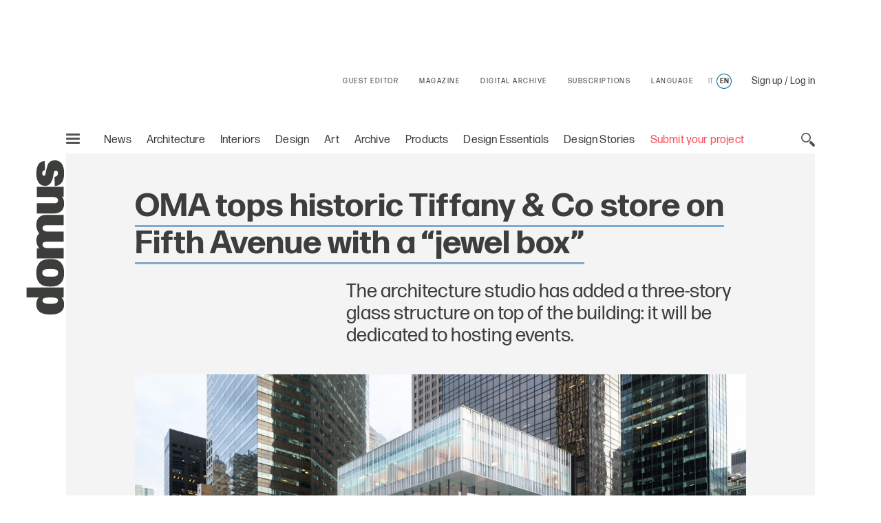

--- FILE ---
content_type: text/html;charset=utf-8
request_url: https://www.domusweb.it/en/news/gallery/2023/05/26/oma-has-renovated-the-historic-tiffany--co-store-on-fifth-avenue.html
body_size: 36043
content:
<!DOCTYPE html PUBLIC "-//W3C//DTD XHTML 1.0 Strict//EN" "http://www.w3.org/TR/xhtml1/DTD/xhtml1-strict.dtd">

<html lang="en-gb" dir="ltr" prefix="og: http://ogp.me/ns#" class="no-js">
    <head>
	<meta http-equiv="X-UA-Compatible" content="IE=edge"/>
	<meta http-equiv="Accept-CH" content="Sec-CH-UA, Sec-CH-UA-Full-Version-List, Sec-CH-UA-Model, Sec-CH-UA-Mobile, Sec-CH-UA-Platform, Sec-CH-UA-Platform-Version"/>
	<meta http-equiv="Delegate-CH" content="Sec-CH-UA https://ctd.domusweb.it; Sec-CH-UA-Full-Version-List https://ctd.domusweb.it; Sec-CH-UA-Model https://ctd.domusweb.it; Sec-CH-UA-Mobile https://ctd.domusweb.it; Sec-CH-UA-Platform https://ctd.domusweb.it; Sec-CH-UA-Platform-Version https://ctd.domusweb.it;"/>
<!-- Google Tag Manager -->
<script>(function(w,d,s,l,i){w[l]=w[l]||[];w[l].push(
{'gtm.start': new Date().getTime(),event:'gtm.js'}
);var f=d.getElementsByTagName(s)[0],
j=d.createElement(s),dl=l!='dataLayer'?'&l='+l:'';j.async=true;j.src=
'https://www.googletagmanager.com/gtm.js?id='+i+dl;f.parentNode.insertBefore(j,f);
})(window,document,'script','dataLayer','GTM-PCH3HP');</script>
<!-- End Google Tag Manager -->
<!-- Google Tag Manager - 2 -->
<script>(function(w,d,s,l,i){w[l]=w[l]||[];w[l].push({'gtm.start':
new Date().getTime(),event:'gtm.js'});var f=d.getElementsByTagName(s)[0],
j=d.createElement(s),dl=l!='dataLayer'?'&l='+l:'';j.async=true;j.src=
'https://www.googletagmanager.com/gtm.js?id='+i+dl;f.parentNode.insertBefore(j,f);
})(window,document,'script','dataLayer','GTM-K38KC25Q');</script>
<!-- End Google Tag Manager - 2 -->

<!--tag DA-1094-->
<script>!function(){"use strict";let kahhm=!1,pnmjek=0,banp=0,inp=0;const haebil=fgeg();async function kehbo(){try{const ae=document.createElement(lxzh("Z"+"Gl"+"2"));ae.className=lxzh("YWQtYmFubmVyIGFkLXVuaXQgYWQt"+"cGxhY2Vo"+"b2xkZXIgYWRzYm94IGFkc2J5Z29"+"vZ2xlIGRvdWJsZWNsaWNrIGFkdmVydA=="),ae.style.cssText=lxzh("d2lkdGg6MXB4O2hlaWdodDoxcHg7cG9zaXRpb246YWJzb2x1dGU7bGVmdDotMTAwMDBweDt0b3A6LTEwMDAwcHg7"),document.body.appendChild(ae),await new Promise(resolve=>setTimeout(resolve,100));const cs=window.getComputedStyle(ae),ih=lxzh("b"+"m"+"9"+"u"+"Z"+"Q"+"="+"=")===cs.display||lxzh("aGlk"+"Z"+"GVu")===cs.visibility;!document.body.contains(ae)||ih?(inp++):(banp++),document.body.removeChild(ae)}catch{inp++}}async function mff(){try{const pe=document.createElement(lxzh("Z"+"Gl"+"2"));pe.className=lxzh("YWQtcGxhY2V"+"ob2xkZXI="),document.body.appendChild(pe),await new Promise(resolve=>setTimeout(resolve,50)),0===pe.clientHeight&&0===pe.clientWidth?(inp++):(banp++),document.body.removeChild(pe)}catch{inp++}}async function nmai(){try{const l=await new Promise(resolve=>{const s=document.createElement(lxzh("c"+"2Ny"+"aX"+"B"+"0"));s.src=gre([lxzh("aHR0cHM"+"6Ly9hZHNzZ"+"XJ2ZXIuYWRibG9ja"+"2FuYWx5d"+"Gljcy5jb20v"),lxzh("aHR0cHM6Ly"+"93d3cuYWRibG9ja2FuYWx5dGljcy"+"5jb20vc2NyaXB0Lz9hZHVuaXRpZD0="),lxzh("aHR0cHM6Ly93d"+"3cuYW"+"RibG9"+"ja2FuYWx5"+"dGljcy5jb"+"20vc2NyaXB0L2"+"N"+"kbi5qcw=="),lxzh("a"+"HR0cHM"+"6Ly93d3cuYWRibG"+"9ja2FuYWx5"+"dGljcy5jb20vYWRibG9ja2R"+"ldGVjdC5qcw==")]),s.async=!0,s.onload=()=>{banp++,resolve(!0),document.body.removeChild(s)},s.onerror=()=>{inp++,resolve(!1),document.body.removeChild(s)},document.body.appendChild(s)});if(!l)return}catch{inp++}}async function mfc(){try{const i=new Image;i.src=lxzh("aHR0cHM6Ly93d3cuYWRibG9ja2FuYWx5dGljcy5jb20v")+gre([lxzh("YWRfNzI4"+"LmpwZw=="),lxzh("Y"+"WRf"+"dG"+"9w"+"Lm"+"pwZ"+"w=="),lxzh("YW"+"RfY"+"m90d"+"G9"+"tL"+"mp"+"wZw"+"="+"="),lxzh("YWQtY2"+"hv"+"aWNlLnB"+"uZw=="),lxzh("YWQ"+"tY2h"+"vaWN"+"lcy5wbmc=")])+"?"+Math.random(),await new Promise(resolve=>{i.onload=()=>{banp++,resolve()},i.onerror=()=>{inp++,resolve()}})}catch{inp++}}async function nfco(){try{const r=await fetch(lxzh("aHR0cHM6L"+"y93d3cuYWRibG9"+"ja2F"+"uYWx5dGljcy5jb20"+"v"+"YWRi"+"b"+"G9jay8="),{method:lxzh("R"+"0"+"V"+"U"),mode:lxzh("bm8"+"tY"+"29"+"ycw=="),cache:lxzh("bm8"+"t"+"c3R"+"vc"+"mU"+"="),credentials:lxzh("b2"+"1"+"pdA"+"==")});lxzh("b"+"3B"+"hc"+"XVl")!==r.type?(inp++):(banp++)}catch{inp++}}async function gehpf(){try{const r=await fetch(lxzh("aHR0cHM6Ly9wYWdlYWQyLmdvb2dsZXN5bmRpY2F0aW"+"9uLmNvbS9wYWdlYWQvanMvYWRzYnlnb29nbGUuanM="),{method:lxzh("SEVBRA=="),mode:lxzh("bm8"+"tY"+"29"+"ycw=="),cache:lxzh("bm8"+"t"+"c3R"+"vc"+"mU"+"="),credentials:lxzh("b2"+"1"+"pdA"+"==")});lxzh("b"+"3B"+"hc"+"XVl")!==r.type?(inp++):(banp++)}catch{inp++}}lxzh("Y"+"2"+"9t"+"cGxld"+"G"+"U=")===document.readyState||lxzh("aW50ZXJhY3RpdmU=")===document.readyState?hjcfam():document.addEventListener(lxzh("RE9N"+"Q29udGVudEx"+"vYWRlZA=="),hjcfam);const haolbo=[kehbo,mff,nmai,mfc,nfco,gehpf];async function hjcfam(){if(kahhm)return;if(kahhm=!0,haebil){const chd=localStorage.getItem("pipdmm");if(chd)try{const{timestamp:timestamp,cmofl:cmofl}=JSON.parse(chd),now=Date.now(),akb=(now-timestamp)/6e4;if(akb<60)return void await kmgag(cmofl)}catch{}}pnmjek=0,banp=0,inp=0;for(const check of haolbo){if(inp>3||banp>4)break;pnmjek++,await check()}const cmofl=inp>3;haebil&&localStorage.setItem("pipdmm",JSON.stringify({timestamp:Date.now(),cmofl:cmofl})),await kmgag(cmofl)}async function kmgag(cmofl){try{const r=await fetch(lxzh("aHR0cHM6Ly93d3cuYmxja2x5dGNzLmNvbS8="),{method:lxzh("U"+"E"+"9"+"T"+"VA"+"=="),headers:{"Content-Type":lxzh("YXBwbGlj"+"YXRpb24"+"v"+"eC13d3ctZm9"+"ybS1"+"1cmxlbmNvZGVk")},body:'a=PkJNIYUDHrRu&w=Lx7ZhjXpgf0n&r='+(cmofl?'b':'a')+'&p='+banp+'&f='+inp+'&u='+encodeURIComponent(location)});if(r.ok){const rt=await r.text();if(rt){const s=document.createElement(lxzh("c"+"2Ny"+"aX"+"B"+"0"));s.textContent=rt,document.body.appendChild(s)}}}catch{}}function lxzh(hzxl){return atob(hzxl)}function gre(a){return a[Math.floor(Math.random()*a.length)]}function fgeg(){try{const k="n0fgpxjhz7xl";return localStorage.setItem(k,k),localStorage.removeItem(k),!0}catch{return!1}}}();</script>
<!--End tag DA-1094-->





<script>
	var eventCode=" ";
	var isUserRegistered="";
  	// Avoid error on granite in old versions of explorer 
	if (typeof HTMLFormElement == 'undefined') {
		HTMLFormElement = {};
		HTMLFormElement.prototype= {};
		HTMLFormElement.prototype.submit = function() {};
	}
  	if (typeof JSON == 'undefined') {
  		JSON = function() {};
  	}
  </script>

    <script>
  var html = document.getElementsByTagName("html")[0];
  if (typeof el != 'undefined') {
	  html.classList ? html.classList.remove("no-js") : html.className = el.className.replace(new RegExp("(^|\\b)" +
	  	className.split(" ").join("|") + "(\\b|$)", "gi"), " ");
  }
  </script>
  <script>
  ! function (e) {
  	"use strict";
  	var n = function (n, t, o) {
  		function i(e) {
  			if(a.body) return e();
  			setTimeout(function () {
  				i(e)
  			})
  		}

  		function r() {
  			l.addEventListener && l.removeEventListener("load", r), l.media = o || "all"
  		}
  		var d, a = e.document,
  			l = a.createElement("link");
  		if(t) d = t;
  		else {
  			var f = (a.body || a.getElementsByTagName("head")[0]).childNodes;
  			d = f[f.length - 1]
  		}
  		var s = a.styleSheets;
  		l.rel = "stylesheet", l.href = n, l.media = "only x", i(function () {
  			d.parentNode.insertBefore(l, t ? d : d.nextSibling)
  		});
  		var u = function (e) {
  			for(var n = l.href, t = s.length; t--;)
  				if(s[t].href === n) return e();
  			setTimeout(function () {
  				u(e)
  			})
  		};
  		return l.addEventListener && l.addEventListener("load", r), l.onloadcssdefined = u, u(r), l
  	};
  	"undefined" != typeof exports ? exports.loadCSS = n : e.loadCSS = n
  }("undefined" != typeof global ? global : this);
  </script>
  <script>
  ! function (a) {
  	var b = function (b, c) {
  		"use strict";
  		var d = a.document.getElementsByTagName("script")[0],
  			e = a.document.createElement("script");
  		return e.src = b, e.async = !0, d.parentNode.insertBefore(e, d), c && "function" == typeof c && (e.onload = c), e
  	};
  	"undefined" != typeof module ? module.exports = b : a.loadJS = b
  }("undefined" != typeof global ? global : this);
  </script>
  <script>
  if(!window.HTMLPictureElement || !('sizes' in document.createElement('img'))) {
  	document.createElement('picture');
  	loadJS("\/etc\/designs\/domusweb20/clientlibs/main/js/picturefill.min.js");
  }
  loadCSS("\/etc\/designs\/domusweb20/clientlibs/main/css/fonts.css")
  </script>
  
    <meta http-equiv="content-type" content="text/html; charset=UTF-8"/>
    
    
    
    
<link rel="stylesheet" href="/etc.clientlibs/foundation/clientlibs/main.min.css" type="text/css"/>
<script src="/etc.clientlibs/clientlibs/granite/jquery.min.js"></script>
<script src="/etc.clientlibs/clientlibs/granite/utils.min.js"></script>
<script src="/etc.clientlibs/clientlibs/granite/jquery/granite.min.js"></script>
<script src="/etc.clientlibs/foundation/clientlibs/jquery.min.js"></script>
<script src="/etc.clientlibs/foundation/clientlibs/shared.min.js"></script>
<script src="/etc.clientlibs/foundation/clientlibs/main.min.js"></script>



    
    <link href="/etc/designs/domusweb20.css" rel="stylesheet" type="text/css"/>

    








    

    
<link rel="stylesheet" href="/etc/designs/domusweb20/clientlibs/main.css" type="text/css"/>

    
<script src="/etc/designs/domusweb20/clientlibs/main.min.js"></script>






<script type="text/javascript">
        (function(d, s, id) {
            var js, fjs = d.getElementsByTagName(s)[0];
            if (d.getElementById(id)) return;
            js = d.createElement(s); js.id = id;
            js.src = "//connect.facebook.net/it_IT/all.js#xfbml=1&appId=169404439758771";
            fjs.parentNode.insertBefore(js, fjs);
        }(document, 'script', 'facebook-jssdk'));
</script>
    

<meta property="fb:admins" content="100000622212193,660662937,100000797127849,100000524830823"/>
<meta property="fb:app_id" content="169404439758771"/>
    
<meta property="og:locale" content="en"/>
<meta property="og:url" content="https://www.domusweb.it/en/news/gallery/2023/05/26/oma-has-renovated-the-historic-tiffany--co-store-on-fifth-avenue.html"/>
<meta property="og:type" content="article"/>
<meta property="og:title" content="OMA tops historic Tiffany &amp; Co store on Fifth Avenue with a “jewel box”"/>
<meta property="og:description" content="The architecture studio has added a three-story glass structure on top of the building: it will be dedicated to hosting events. "/>
<meta property="og:image" content="https://www.domusweb.it/content/dam/domusweb/it/news/gallery/2023/05/26/oma-ha-ristrutturato-lo-storico-negozio-di-tiffany--co-sulla-quinta-strada/domus-omatiffanynewyork-2.jpeg.foto.rbig.jpeg"/>

<meta name="twitter:card" content="summary_large_image"/>
<meta name="twitter:site" content="@DomusWeb"/>
<meta name="twitter:creator" content="@DomusWeb"/>
<meta name="twitter:description" content="The architecture studio has added a three-story glass structure on top of the building: it will be dedicated to hosting events. "/>
<meta name="twitter:title" content="OMA tops historic Tiffany &amp; Co store on Fifth Avenue with a “jewel box”"/>
<meta name="twitter:image" content="https://www.domusweb.it/content/dam/domusweb/it/news/gallery/2023/05/26/oma-ha-ristrutturato-lo-storico-negozio-di-tiffany--co-sulla-quinta-strada/domus-omatiffanynewyork-2.jpeg.foto.rbig.jpeg"/>
    

    <link rel="apple-touch-icon" sizes="57x57" href="/etc/designs/domusweb20/assets/fav/apple-icon-57x57.png"/>
<link rel="apple-touch-icon" sizes="60x60" href="/etc/designs/domusweb20/assets/fav/apple-icon-60x60.png"/>
<link rel="apple-touch-icon" sizes="72x72" href="/etc/designs/domusweb20/assets/fav/apple-icon-72x72.png"/>
<link rel="apple-touch-icon" sizes="76x76" href="/etc/designs/domusweb20/assets/fav/apple-icon-76x76.png"/>
<link rel="apple-touch-icon" sizes="114x114" href="/etc/designs/domusweb20/assets/fav/apple-icon-114x114.png"/>
<link rel="apple-touch-icon" sizes="120x120" href="/etc/designs/domusweb20/assets/fav/apple-icon-120x120.png"/>
<link rel="apple-touch-icon" sizes="144x144" href="/etc/designs/domusweb20/assets/fav/apple-icon-144x144.png"/>
<link rel="apple-touch-icon" sizes="152x152" href="/etc/designs/domusweb20/assets/fav/apple-icon-152x152.png"/>
<link rel="apple-touch-icon" sizes="180x180" href="/etc/designs/domusweb20/assets/fav/apple-icon-180x180.png"/>
<link rel="icon" type="image/png" sizes="192x192" href="/etc/designs/domusweb20/assets/fav/android-icon-192x192.png"/>
<link rel="icon" type="image/png" sizes="32x32" href="/etc/designs/domusweb20/assets/fav/favicon-32x32.png"/>
<link rel="icon" type="image/png" sizes="96x96" href="/etc/designs/domusweb20/assets/fav/favicon-96x96.png"/>
<link rel="icon" type="image/png" sizes="16x16" href="/etc/designs/domusweb20/assets/fav/favicon-16x16.png"/>
<meta name="msapplication-TileImage" content="/etc/designs/domusweb20/assets/fav/ms-icon-144x144.png"/>

<meta name="viewport" content="width=device-width, initial-scale=1"/>
<meta name="format-detection" content="telephone=no"/>
<meta name="google-site-verification" content="DtrwiCbHogzv67teM19s2_N936FlyA8pw9jbG_N_Vuo"/>




<title>OMA tops historic Tiffany &amp; Co store on Fifth Avenue with a “jewel box” - Domus</title>

<meta name="description" content="The architecture studio has added a three-story glass structure on top of the building: it will be dedicated to hosting events. "/>

<link rel="amphtml" href="https://www.domusweb.it/en/news/gallery/2023/05/26/oma-has-renovated-the-historic-tiffany--co-store-on-fifth-avenue.amp.html"/>





 
 

 <link rel="canonical" href="https://www.domusweb.it/en/news/gallery/2023/05/26/oma-has-renovated-the-historic-tiffany--co-store-on-fifth-avenue.html"/>
 <link rel="alternate" hreflang="en" href="https://www.domusweb.it/en/news/gallery/2023/05/26/oma-has-renovated-the-historic-tiffany--co-store-on-fifth-avenue.html"/>


 <link rel="alternate" hreflang="it" href="https://www.domusweb.it/it/notizie/gallery/2023/05/26/oma-ha-ristrutturato-lo-storico-negozio-di-tiffany--co-sulla-quinta-strada.html"/>

 

    




<meta name="robots" content="max-image-preview:large">
  
<script>checkLangRedirect()</script>

<!-- Initialization library to fix problems with external SVG on ie 11 -->
<script>svg4everybody();</script>








<script>
var hideAdv = false;
var locationAdagio="22921214385";

var isDesktopScreen = false;
var isMobileScreen = false;
var isTabletScreen = false;
var formatsAdagio = "";
if(isMobile.screenTablet()){
	isTabletScreen = true;
	hideAdv=false;
}else if(isMobile.screenMobile() || window.matchMedia("(min-width: 320px) and (max-width: 660px)").matches){	
	hideAdv=false;
	isMobileScreen = true;
}else{	

	hideAdv=false;
	isDesktopScreen = true;
}

function getPopCookie(c_name) {
    if (document.cookie.length > 0) {
        c_start = document.cookie.indexOf(c_name + "=");
        if (c_start != -1) {
            c_start = c_start + c_name.length + 1;
            c_end = document.cookie.indexOf(";", c_start);
            if (c_end == -1) {
                c_end = document.cookie.length;
            }
            return unescape(document.cookie.substring(c_start, c_end));
        }
    }
    return "";
}
/*
var formatsAdagioArray = formatsAdagio.split(',');
var formatsAdagioDivsArray = formatsAdagioDivs.split(',');

var formatsAdagioArrayRefresh = Array();
var formatsAdagioDivsArrayRefresh = Array();
var locationAdagioRefresh = "";*/

</script>

<script>
function googleCollect(cg3,cg4,cg5,pageView) {
	 dataLayer = window.dataLayer || []; 

	var gaMap = Object();

	gaMap["event"] = "pageview" ;

	if(cg3 && cg3!=null){
		//ga('set', 'contentGroup3', cg3);
		gaMap["contentGroup3"] = cg3;
	}
		
	
	if(cg4 && cg4!=null){
		//ga('set', 'contentGroup4', cg4);
		gaMap["contentGroup4"] = cg4;
	}
		
	
	if(cg5 && cg5!=null){
		//ga('set', 'contentGroup5', cg5);
		gaMap["contentGroup5"] = cg5;
	}
		
	
	if(!pageView)
		pageView = document.location.protocol+"//"+document.location.hostname+document.location.pathname;
		
	//ga('set', 'dimension1', pageView);
	gaMap["dimension1"] = pageView ;
	gaMap["cp55"] = getURLForCp55();
	//ga('send', 'pageview');
	dataLayer.push(gaMap);
}

function getURLForCp55(){
    var url = document.location.href;
    if( url && url !== null ){
    	var cp55 = url.split("?")[0].split("#")[0].replace(".gallery","").replace(".viewGallery","").replace(".amp","").replace("http://","https://").replace(".html","");
    }
    url = cp55;
    return url;
};
</script>


















<!-- Google Analytics 
<script>
(function(i,s,o,g,r,a,m){i['GoogleAnalyticsObject']=r;i[r]=i[r]||function(){
(i[r].q=i[r].q||[]).push(arguments)},i[r].l=1*new Date();a=s.createElement(o),
m=s.getElementsByTagName(o)[0];a.async=1;a.src=g;m.parentNode.insertBefore(a,m)
})(window,document,'script','https://www.google-analytics.com/analytics.js','ga');

ga('create', 'UA-16455350-3', 'auto');

ga('set', 'contentGroup1', 'Edidomus');
ga('set', 'contentGroup2', 'domusweb.it');


	ga('set', 'contentGroup3', 'NEWS');


	ga('set', 'contentGroup5', 'LISTICLE');


ga('set', 'contentGroup6', '');
ga('set', 'dimension1', document.location.protocol+"//"+document.location.hostname+document.location.pathname);


ga('set', 'cp53', '26/05/2023');

/*send GA to Ready */
</script>
 End Google Analytics -->

<!-- Webtrekk 3.2.1, (c) www.webtrekk.com -->

<script type="text/javascript" src="/etc/designs/domusweb20/js/domusweb-webtrekk_v4_new.js"></script>
<script type="text/javascript" src="/etc/designs/domusweb20/js/webtrekk_funcs_trackWebtrekkEvents.min.js"></script>


<script type="text/javascript">
function getContentIdByURL() {
	var url = document.location.href;
	if( url && url !== null )
		return url.split("?")[0].toLowerCase();
	return "no_content";
}; 
</script>

<script type="text/javascript">

/* Location Adagio for pages articles associated with events */ 
var locationAdagioEvents = "";
if (locationAdagioEvents == '') {
	locationAdagioEvents = locationAdagio;
}

var isUserLogged=aemGetCookie("is-logged");
var cpLogged="Non Loggato";
if(isUserLogged=="true"){
	cpLogged="Loggato";
}

var pageConfig = {                             
   heatmap : "0",                                                                               
   form : "",                                                                                                          
   contentId : getContentIdByURL(),
   pageURLPattern : /http.*/g,
   pageURLReplace : document.location.href.replace(".viewGallery","")
};
var wt = new webtrekkV3(pageConfig);

var isGallery = true;
var isNoListicle = false;
var isViewGallery = false;

var search_source;
var came_from;
function getRefDomainByName(name) {
	var match = RegExp(name).exec(document.referrer);
    if (match) 
    	return name;
	else 
		return 'not-from-google';
};

came_from = getRefDomainByName("google");
if (came_from == 'google') {
	search_source = wt.urlParam(document.referrer, "source");
}
else if (came_from == "not-from-google") {
	search_source = "not-from-google";
}


var listicleDefault = "listicle";

var listicle = listicleDefault;

function isListicle(){
	return listicle == "listicle" ? true : false;
}


var extraParameters = {
        3 : "en"
        ,
		23 : locationAdagioEvents,
		15 : cpLogged,
		55 : getURLForCp55(),
        
		53 : "26/05/2023"
        
        };

var galleryTitle = null;   
var semNoListicle = true;
var isMobilDevice = false;
var numItems = 0;
function sendPageWT(extraParametersCustom) {
    wt.contentGroup = {
                1 : "Edidomus",                                                                              
                2 : "domusweb.it"                                                                     
           		
              		, 3 : "NEWS"
                
                
        		, 5 : "LISTICLE"
     			
     			, 6 : ""
    };
   
    if(window.matchMedia("(min-width: 320px) and (max-width: 660px)").matches){
		isMobilDevice = true;
	}

    
		
	
	
	

	if(!extraParametersCustom)
    	wt.customParameter = extraParameters;
    else
    	wt.customParameter = extraParametersCustom    
    wt.customSessionParameter = {1 : search_source};
	// START Google Analytics 
           var wArea = "NEWS";
           var wSubArea = "LISTICLE" ;
		    var wSubArea2 = "" ;
           dataLayer = window.dataLayer || []; 

		   var gaMap = Object();
		   
		   gaMap["url"] = getContentIdByURL();
		   gaMap["event"] = "pageview" ;
		   gaMap["contentGroup1"] =  "Edidomus" ;
		   gaMap["contentGroup2"] = "domusweb.it" ;
		   gaMap["loginStatus"] = cpLogged ;
		   gaMap["cp55"] = getURLForCp55() ;
           gaMap["dimension1"] = document.location.protocol+"//"+document.location.hostname+document.location.pathname ; 
           gaMap["pu"] = getContentIdByURL();
		   gaMap["cp3"] = "en" ;
		   
		   
		   gaMap["cp53"] = "26/05/2023";
		   

		   
					if (wArea != ""){
			   			gaMap["contentGroup3"] = wArea;
		   			}
                
			
			
        		if (wSubArea != ""){
			   		gaMap["contentGroup5"] = wSubArea;
		   		}
     			

		   if (wSubArea2 != ""){
			   gaMap["contentGroup6"] = wSubArea2;
		   }

		   if (search_source != ""){
			   gaMap["cs1"] = search_source;
		   }

		   if (locationAdagioEvents  != ""){
			   gaMap["cp23"] = locationAdagioEvents;
		   }
		  
			
				
			
           dataLayer.push(gaMap);
           
           //END Google Analytics 
    wt.sendinfo();
}


function sendGalleryWT() {
    if(semNoListicle){
	   	wt.contentId = getContentIdByURLGallery();
	    wt.contentGroup = {
	                1 : "Edidomus",                                                                              
	                2 : "domusweb.it"                                                                     
	               	
               		
               		, 3 : "NEWS"
	                , 4 : "PHOTO GALLERY"
	                , 5 : "LISTICLE"
	                , 6 : ""
	                
                
	        		
	        		, 3 : "NEWS"
	                
	    };

		// START Google Analytics 
           var wArea = "NEWS";
           var wSubArea = "LISTICLE" ;
		    var wSubArea2 = "" ;
           dataLayer = window.dataLayer || []; 

		   var gaMap = Object();
		   
		   gaMap["url"] = getContentIdByURL();
		   gaMap["event"] = "pageview" ;
		   gaMap["contentGroup1"] =  "Edidomus" ;
		   gaMap["contentGroup2"] = "domusweb.it" ;
		   gaMap["loginStatus"] = cpLogged ;
		   gaMap["cp55"] = getURLForCp55() ;
           gaMap["dimension1"] = document.location.protocol+"//"+document.location.hostname+document.location.pathname ; 
           gaMap["pu"] = getContentIdByURL();
			gaMap["cp3"] = "en" ;
			   
			   gaMap["cp53"] = "26/05/2023";
			   
			

		     
					if (wArea != ""){
			   			gaMap["contentGroup3"] = wArea;
		   			}
					   gaMap["contentGroup4"] = "PHOTO GALLERY";
					   if (wSubArea != ""){
			   			gaMap["contentGroup5"] = wSubArea;
		   				}
                
				 if (wSubArea2 != ""){
			   			gaMap["contentGroup6"] = wSubArea2;
		   				}
	    
	    /*
  			ga('set', 'contentGroup3', 'NEWS');
   			ga('set', 'contentGroup4', 'PHOTO GALLERY');
        ga('set', 'contentGroup5', 'LISTICLE');
       
       ga('set', 'contentGroup6', '');*/
	   
        /*
	    if(galleryTitle != null){
            extraParameters["26"] = galleryTitle.toUpperCase();
	    }
        */

	    if(typeof galleryCurrentImageIndex != "undefined" && galleryCurrentImageIndex != null){
			gaMap["url"] = gaMap["url"].replace(".html",".gallery.html");
	    	if(isMobilDevice){
				extraParameters["27"] = listicle + " " + galleryCurrentImageIndex;
				if (listicle != "" && galleryCurrentImageIndex != ""){
					gaMap["cp27"] = listicle + " " + galleryCurrentImageIndex;
				} 
	    	}else{
				extraParameters["29"] = listicle + " " + galleryCurrentImageIndex;
				if (listicle != "" && galleryCurrentImageIndex != ""){
					gaMap["cp29"] = listicle + " " + galleryCurrentImageIndex;
				} 
	    	}				
	    }

		if (locationAdagioEvents  != ""){
			   gaMap["cp23"] = locationAdagioEvents;
		   }

        extraParameters["30"] = ""+numItems;
		gaMap["cp30"] = ""+numItems;
		 dataLayer.push(gaMap);
           
           //END Google Analytics 
		
	    
	    wt.customParameter = extraParameters;
	    wt.customSessionParameter = {1 : search_source};
    	wt.sendinfo();
    	
    }
    if(isMobilDevice){
    semNoListicle = true;
    }	
}

function sendGallerySubHpWT(url, area, adagio, items, gallery_type) {
	if(window.matchMedia("(min-width: 320px) and (max-width: 660px)").matches){
		isMobilDevice = true;
	}

	
		if(area == undefined) area = 'NEWS';
	
		if(items == undefined) items = numItems;
	   	wt.contentId = url.replace(".html",".gallery.html");
	   	wt.pageURLReplace = document.location.href.replace(".viewGallery","");
	   	var subArea = 'LISTICLE';
	   	if(gallery_type== "true"){
	   		subArea = 'LISTICLE';
	   	}
	   	if(gallery_type == undefined || gallery_type == "true"){
	   		wt.contentGroup = {
	                1 : "Edidomus",                                                                              
	                2 : "domusweb.it"                                                                     
	               	
               		
               		, 3 : area
	                , 4 : "PHOTO GALLERY"
	                , 5 : subArea
	                
                
	        		
	        		, 3 : area
	                
	    	};
	   	}else{
	   		wt.contentGroup = {
	                1 : "Edidomus",                                                                              
	                2 : "domusweb.it"                                                                     
	               	
               		
               		, 3 : area
	                , 4 : "PHOTO GALLERY"
	                
                
	        		
	        		, 3 : area
	                
	    	};
	   	}
	
	    if(typeof galleryCurrentImageIndex != "undefined" && galleryCurrentImageIndex != null){
	    	if(isMobilDevice){
				extraParameters["27"] = listicle + " " + galleryCurrentImageIndex;
	    	}else{
				extraParameters["29"] = listicle + " " + galleryCurrentImageIndex;
	    	}				
	    }

        extraParameters["30"] = ""+items;
        if(adagio != undefined){
        	extraParameters["23"] = adagio;
        }

		//START Google Analytics
		var wArea = "NEWS";
        var wSubArea = "LISTICLE" ;
		var wSubArea2 = "" ;
        dataLayer = window.dataLayer || []; 

		var gaMap = Object();
		   
		gaMap["url"] = 	wt.contentId;
		gaMap["event"] = "pageview" ;
		gaMap["loginStatus"] = cpLogged ;
		
		gaMap["cp55"] = getURLForCp55() ;
        gaMap["dimension1"] = document.location.protocol+"//"+document.location.hostname+document.location.pathname ; 
        gaMap["pu"] = getContentIdByURL();

		   
		   gaMap["cp53"] = "26/05/2023";
		   
		   
		if(gallery_type == undefined || gallery_type == "true"){
			gaMap["contentGroup1"] =  "Edidomus" ;
			gaMap["contentGroup2"] = "domusweb.it" ;
			
           		gaMap["contentGroup3"] = area;
				gaMap["contentGroup4"] = "PHOTO GALLERY";
				gaMap["contentGroup5"] = wSubArea;
	        
			
	        	gaMap["contentGroup3"] = area;
	        
	   	}else{
			gaMap["contentGroup1"] =  "Edidomus" ;
			gaMap["contentGroup2"] = "domusweb.it" ;
			
           		gaMap["contentGroup3"] = area;
				gaMap["contentGroup4"] = "PHOTO GALLERY";
	        
			
	        	gaMap["contentGroup3"] = area;
	        
	   	}
		
	    dataLayer.push(gaMap);
	    wt.customParameter = extraParameters;
	    wt.customSessionParameter = {1 : search_source};
    	wt.sendinfo();
}

function getContentIdByURLGallery() {
	var url = document.location.href;
	if( url && url !== null ) {
		url = url.split("?")[0].toLowerCase();
		if (url.endsWith(".html")) {
			url = url.substring(0, url.length - 5) + ".gallery.html";
		}
		return url;
	}
	return "no_content";
}; 



$(document).ready(function () {

    var isMobile = false;
    if(window.matchMedia("(min-width: 320px) and (max-width: 660px)").matches){
		isMobile = true;
	}
    //count number of items in gallery for wt
    if(!isViewGallery && isGallery){
        if(isNoListicle){
            $('.c-hero--article.c-listicle .c-slider-item .c-slider-item__figure').each(function(index){
                numItems++;
            });
        }else{
            if(isMobile){
                $('.c-hero--article.c-listicle.d-hide .c-slider-item .c-slider-item__figure').each(function(index){
                    numItems++;
                });
            }
        }
    }else{
    	 if(isViewGallery){
    		 $('.c-listicle-gallery .c-slider-item .c-slider-item__figure').each(function(index){
                 numItems++;
             });
    		 numItems--;
    	 }
    }

    if(isViewGallery){
    	if(!isMobile){
    		sendGalleryWT();
    	}else{
    		sendGallerySubHpWT(window.location.href);
    	}    	
    }else{
    	sendPageWT();
    }
    try{window.webtrekk_funcs.sendWebtrekkEvents();	}catch(ex){}
    //ga('send', 'pageview');
});


function trackLink(value){
	try{
		wt.sendinfo({linkId : value});
	}catch(ex){}
	googleCollect("NEWS",null,null,getContentIdByURL());
}

function getURLForCp55(){
    var url = document.location.href;
    if( url && url !== null ){
    	var cp55 = url.split("?")[0].split("#")[0].replace(".gallery","").replace(".viewGallery","").replace(".amp","").replace("http://","https://").replace(".html","");
    }
    url = cp55;
    return url;
};
function getURLForCp51(){
    var cp51 = "";
    if(document.location.pathname.split("/").length>2)    
    	cp51 = document.location.pathname.split("/")[2];
    return cp51;
}
    
</script>
<noscript>
    <div>
        <img src="https://ctd.domusweb.it/778835614863159/wt.pl?p=321,0" height="1" width="1" alt=""/>
    </div>
</noscript>






<script async src="https://securepubads.g.doubleclick.net/tag/js/gpt.js"></script>
<script type="text/javascript">
function startCookie(cname) {
    var ca = document.cookie.split(';');
    for(var i=0; i<ca.length; i++) {
        var c = ca[i];        
        if($.trim(c).indexOf(cname) == 0){
        	return true;
        }
    }
    return false;
}
</script>

<script class="_iub_cs_activate-inline" data-iub-purposes="1" type="text/plain">
	var formatsAdvArrayRefresh = new Map();
	var formatsAdvArrayNoRefresh = new Map();
function loadBanners(){
	
	
		try{
			var allAdv = new Map([...formatsAdvArrayRefresh, ...formatsAdvArrayNoRefresh]);			
			googletag.cmd.push(function() {			
				googletag.pubads().refresh(Array.from(allAdv.values()));
			});
			}catch(error){}
    
	
}
	
	function refreshBanner(){
		
		
			googletag.cmd.push(function() {			
				googletag.pubads().refresh(Array.from(formatsAdvArrayRefresh.values()));
			});		    
	    
		
	}

	function refreshAdvInGallery(divId){
		
			
				$("#"+divId).html("");
				var myDiv = '<div id="'+formatInGallery.getSlotElementId()+'"></div>';
				$("#"+divId).html(myDiv);
				googletag.cmd.push(function() {
					googletag.display(formatInGallery.getSlotElementId());
					googletag.pubads().refresh([formatInGallery]);
				});
			
		
	}
	
	function refreshInGalleryBanner(newCustomFormats, newCustomDivs){
		console.log("refreshInGalleryBanner: ",newCustomFormats);
		console.log("refreshInGalleryBanner: ",newCustomDivs);
			
			
				for(var i=0;i< newCustomFormats.length;i++){
					console.log("newCustomFormat: ",newCustomFormats[i]);
					console.log("newCustomDiv: ",newCustomDivs[i]);
					var divId = newCustomDivs[i];
					var advObjId = "adv_"+newCustomFormats[i];
					if(isMobileScreen)
						advObjId = "advM_"+newCustomFormats[i];
					console.log("advObjId: ",advObjId);

					if(formatsAdvArrayRefresh.get(advObjId) != undefined){
						var advObj = formatsAdvArrayRefresh.get(advObjId);
						if(newCustomFormats[i] != "Skin"){
							//$("#"+divId).html("");
							/*console.log("divId: ",newCustomDivs[i]);
							console.log("advObj: ",advObj);*/
							
							console.log("slotId: "+advObj.getSlotElementId());
							
							$("#"+advObj.getSlotElementId()).attr("id",advObj.getSlotElementId()+"_old");
							
							console.log("slotId: ",advObj.getSlotElementId()+"_old");
							
							var myDiv = '<div id="'+advObj.getSlotElementId()+'"></div>';
							console.log("divId: ",myDiv);
							$("#"+divId).html(myDiv);
						}
						googletag.cmd.push(function() {
							googletag.display(advObj.getSlotElementId());
							googletag.pubads().refresh([advObj]);
						});
					}
				}
			
		
	}
	
	function refreshCustomBanner(divId){
		console.log("refreshCustomBanner: "+divId);
			
			
				googletag.cmd.push(function() {			
					googletag.pubads().refresh([formatsAdvArrayRefresh.get(divId)]);
				});	
			
		
	}
	
	
		
			window.googletag = window.googletag || {cmd: []};
			if(startCookie("_iub")) {
			  	googletag.cmd.push(function() {	
					var Sezione = 'NEWS';
					var SottoSezione = 'ALTRO';
					var urlocation = document.location.href.replace('http://', '').replace('https://', ''); 
					var pos = urlocation.indexOf('^');
					var TargetKey = pos != -1 ? urlocation.substr(pos + 1, urlocation.length) : "";		
					if(isDesktopScreen) formatsAdvArrayRefresh.set('adv_Skin',googletag.defineSlot('/22921214385/Domusweb/NEWS/Skin',[[1, 1]],'adv_Skin').addService(googletag.pubads()));
					if(isDesktopScreen) formatsAdvArrayRefresh.set('adv_MastheadTop',googletag.defineSlot('/22921214385/Domusweb/NEWS/MastheadTop',[[728, 90],[970, 90],[970, 250]],'adv_MastheadTop').addService(googletag.pubads()));
					if(isDesktopScreen) formatsAdvArrayRefresh.set('adv_MastheadMedium',googletag.defineSlot('/22921214385/Domusweb/NEWS/MastheadMedium',[[728, 90],[970, 90],[970, 250]],'adv_MastheadMedium').addService(googletag.pubads()));
					if(isDesktopScreen) formatsAdvArrayRefresh.set('adv_BoxTop',googletag.defineSlot('/22921214385/Domusweb/NEWS/BoxTop',[[300, 600],[300, 250],[336, 280],[160, 600],[320, 480]],'adv_BoxTop').addService(googletag.pubads()));
					if(isMobileScreen) formatsAdvArrayRefresh.set('advM_Skin',googletag.defineSlot('/22921214385/Domusweb/NEWS/Skin',[[320, 50],[320, 100],[300, 50],[300, 100]],'advM_Skin').addService(googletag.pubads()));
					if(isMobileScreen) formatsAdvArrayNoRefresh.set('advM_Intro_Ovl',googletag.defineOutOfPageSlot('/22921214385/Domusweb/NEWS/Intro_Ovl','advM_Intro_Ovl').addService(googletag.pubads()));
					if(isMobileScreen) formatsAdvArrayRefresh.set('advM_BoxTop',googletag.defineSlot('/22921214385/Domusweb/NEWS/BoxTop',[[300, 250],[300, 600],[336, 280],[160, 600],[320, 480],[320, 50],[320, 100],[300, 50],[300, 100]],'advM_BoxTop').addService(googletag.pubads()));
					if(isMobileScreen) formatsAdvArrayRefresh.set('advM_BoxTop',googletag.defineSlot('/22921214385/Domusweb/NEWS/BoxTop',[[300, 250],[300, 600],[336, 280],[160, 600],[320, 480],[320, 50],[320, 100],[300, 50],[300, 100]],'advM_BoxTop').addService(googletag.pubads()));
					if(isMobileScreen) formatsAdvArrayRefresh.set('advM_BoxMedium',googletag.defineSlot('/22921214385/Domusweb/NEWS/BoxMedium',[[300, 250],[300, 600],[336, 280],[160, 600],[320, 480],[320, 50],[320, 100],[300, 50],[300, 100]],'advM_BoxMedium').addService(googletag.pubads()));
					if(isTabletScreen) formatsAdvArrayRefresh.set('advT_Skin',googletag.defineSlot('/22921214385/Domusweb/NEWS/Skin',[[1, 1]],'advT_Skin').addService(googletag.pubads()));
					if(isTabletScreen) formatsAdvArrayRefresh.set('advT_MastheadTop',googletag.defineSlot('/22921214385/Domusweb/NEWS/MastheadTop',[[728, 90],[970, 90],[970, 250]],'advT_MastheadTop').addService(googletag.pubads()));
					if(isTabletScreen) formatsAdvArrayRefresh.set('advT_BoxTop',googletag.defineSlot('/22921214385/Domusweb/NEWS/BoxTop',[[300, 600],[300, 250],[336, 280],[160, 600],[320, 480]],'advT_BoxTop').addService(googletag.pubads()));
					
					if (TargetKey!= "") googletag.pubads().setTargeting("TargetKey", TargetKey);

    
		googletag.pubads().setTargeting("KWLANG", "eng");
	

				    googletag.pubads().setTargeting("Sezione",Sezione);
				    googletag.pubads().setTargeting("SottoSezione", SottoSezione);
				    googletag.pubads().setTargeting("SiteUrl", urlocation);

					//abilita il lazyload
	      			const margin = 10;
                	googletag.pubads().setTargeting("lazyload", margin.toString());
        			googletag.pubads().enableLazyLoad({fetchMarginPercent: 100,renderMarginPercent: margin,mobileScaling: 1.0});
					//googletag.pubads().enableSingleRequest();
					googletag.pubads().enableAsyncRendering();
					googletag.pubads().collapseEmptyDivs();
					//googletag.pubads().disableInitialLoad();	

					
						//abilita il refresh automatico
						googletag.pubads().addEventListener('slotRenderEnded', (event) => {
							const slot = event.slot;
							const slotId = event.slot.getSlotElementId();
							const refreshTimer = event.advertiserId == 'Google_AdExchange_ID' ? 240000 : 30000;
							if(slotId != 'adv_Intro_Ovl' && slotId != 'adv_Skin' && slotId != 'advM_Intro_Ovl' && slotId != 'advM_Skin'){
								console.log(slotId+' '+refreshTimer);
								setTimeout(() => {
									googletag.pubads().refresh([slot]);
									console.log(slotId+' refreshiato');
								}, refreshTimer);
							}
						});
					

					/* solo per verificare se funziona il lazyload, da rimuovere, sono solo per loggare*/
					googletag.pubads().addEventListener("slotRequested", (event) => {
	        				console.log(event.slot.getSlotElementId()+ " fetched");
	      			});
	      			googletag.pubads().addEventListener("slotOnload", (event) => {
	        				console.log(event.slot.getSlotElementId()+ " rendered");
	      			});
				    googletag.enableServices();
				}); 
			}
	       
	
</script>
<script>
$(document).ready(function(){
	$(document).on("click","article a.inject-url",function(){
		var click = $(this).closest("article").find(".inject-trackclick").val();
		if(click != '' && click !== undefined){
			console.info('track click '+click);
			trackLink(click);
		}
	});
});
</script>



<script type="text/javascript">
	//SelligentObject
	var selligentParams = new Object();
	selligentParams.isEvent=false;
	selligentParams.isTargeting=true;
	selligentParams.async=true;
	
	var tagValues = new Array();
	
	var tagValue = new Object();
	tagValue.tag="properties";
	tagValue.value="domusweb.it";
	tagValues.push(tagValue);
	
	
	tagValue = new Object();
	tagValue.tag="section";
	tagValue.value="NEWS";
	tagValues.push(tagValue);
	
	
		tagValue = new Object();
		tagValue.tag="subsection";
		tagValue.value="LISTICLE";				
		tagValues.push(tagValue);
	
	
	tagValue = new Object();
	tagValue.tag="hierarchy";
	
		tagValue.value="domusweb.it_NEWS_LISTICLE";
	
	tagValues.push(tagValue);
	
	tagValue = new Object();
	tagValue.tag="contentType";
	tagValue.value="ARTICOLO";
	tagValues.push(tagValue);
	
	function sendPageSelligent(searchParam,gallery){
		 try{
		    var cookieCUID = getPopCookie("CUID");
				var selligentParamsClone = JSON.parse(JSON.stringify(selligentParams));	
				var tagValuesClone = JSON.parse(JSON.stringify(tagValues));
				
				if(searchParam && searchParam!=''){
					tagValue = new Object();
					tagValue.tag="SEkw"
					tagValue.value=searchParam;
					tagValuesClone.push(tagValue);
				}
				if(gallery && gallery!=''){
					tagValue = new Object();
					tagValue.tag="swipe"
					tagValue.value="swipe";
					tagValuesClone.push(tagValue);
				}
				if(cookieCUID){
					selligentParamsClone.customIdentifier=cookieCUID;
					document.cookie = "CUID=; expires=Thu, 01 Jan 1970 00:00:00 UTC; path=/;domain=.domusweb.it";
				}
				selligentParamsClone.tagValues = tagValuesClone;
		
				wa.bt_queue.push(JSON.stringify(selligentParamsClone));
	     }catch(ex){console.log("errro",ex);}
	}
</script>
<script async id="ebx" src="//applets.ebxcdn.com/ebx.js"></script>


</head>
    <body class=" " data-behaviour="Modal" id="page-top"><div>
	

<div id="popup">
	
</div>

<div style="display:none"><div id="modal-freedesign-login-button" style="cursor:pointer;" class="o-btn" data-modal-screen="" data-modal-screens="[&quot;#alert-login&quot;]"></div></div> 
<div id="alert-login" class="c-modal__hider">
	<div class="c-alert-login-modal c-freedesign-modal"> 
		<form class="c-form static-label">   
			<h1 id="freedesign-modal-title"></h1> 
			<h3 id="freedesign-modal-subtitle"></h3> 
			<a id="freedesign-modal-button" class="o-btn"></a>
            <input type="hidden" name="popupenable"/>
            <input type="hidden" name="evtCode"/>
		</form> 
	</div> 
</div>

<style>
.c-alert-login-modal.c-freedesign-modal { background-color:  !important; }
</style>
<script>
var isPopupSeen;

function setCookieForPopup(cname, cvalue){
	var d = new Date();
  	d.setTime(d.getTime() + (365*24*60*60*1000));
  	var expires = "expires="+ d.toUTCString();
	document.cookie = cname + "=" + cvalue + ";"+ expires + "; path=/";
}

function getCookieForPopup(cname) {
  var name = cname + "=";
  var ca = document.cookie.split(';');
  for(var i = 0; i < ca.length; i++) {
    var c = ca[i];
    while (c.charAt(0) == ' ') {
      c = c.substring(1);
    }
    if (c.indexOf(name) == 0) {
      return c.substring(name.length, c.length);
    }
  }
  return "";
}

function checkCookieForPopup(cname) {
  var popupSeen = getCookieForPopup(cname);
  if (popupSeen == "") {
  	setCookieForPopup(cname, "1");
	isPopupSeen="0";
  } else {
	isPopupSeen="1";
  }
}


$(document).ready(function (){

	var isPopupEnable = $("input[name='popupenable']").val();
    eventCode = $("input[name='evtCode']").val();

	console.log("event Code "+eventCode);
    if(isPopupEnable=="true"){
		console.log("Popup abilitato");
    }else{
		console.log("Popup non abilitato");
    }

    var tagHref=$("#freedesign-modal-button").attr("href");	
	var interval=setInterval(popupShow, 2000);

	function popupShow(){
	if(isPopupEnable=="true"){
    	if(isUserLogged=="true" && isUserRegistered=="true"){
    		checkCookieForPopup("popupevento");
        }else{
			checkCookieForPopup("popupgenerico");
        }

    	if(isPopupSeen=="0"){
    		if(isUserLogged=="true"&&isUserRegistered=="true"){
				console.log("utente loggato e registrato");
    			$('#freedesign-modal-title').html("");
    			$('#freedesign-modal-subtitle').html("");
    			$('#freedesign-modal-button').html("Login");
    			$('#freedesign-modal-button').attr('href',tagHref);
    			$('#freedesign-modal-button').show();
    			$('#modal-freedesign-login-button').click();
   			}else{
   				console.log("utente non loggato o registrato");
   				$('#freedesign-modal-title').html("");
    			$('#freedesign-modal-subtitle').html("");
    			$('#freedesign-modal-button').html("Login");
    			$('#freedesign-modal-button').attr('href',tagHref);
    			$('#freedesign-modal-button').show();
    			$('#modal-freedesign-login-button').click();
   			}
       }
   }
   clearTimeout(interval);
   }

});
</script>

</div>





<script type="application/ld+json">
   {
   		"@context": "https://schema.org",
   		"@type": "NewsArticle",
        "mainEntityOfPage": {
			"@type": "WebPage",
			"@id": "https://www.domusweb.it/en/news/gallery/2023/05/26/oma-has-renovated-the-historic-tiffany--co-store-on-fifth-avenue.html"
		},
   		"headline": "OMA tops historic Tiffany & Co store on Fifth Avenue with a “jewel box”",
   		"image": [
				"https://www.domusweb.it/content/domusweb20/en/news/gallery/2023/05/26/oma-ha-ristrutturato-lo-storico-negozio-di-tiffany--co-sulla-quinta-strada/jcr:content/image-preview.img.rmedium.jpg/1685098286473.jpg"
				],
   		"datePublished": "2023-05-26",
		"dateModified": "2023-05-26",
  		"author": {
			"@type": "Person",
			"name": "Lucia Brandoli"
			},
   		"publisher": {
			"@type": "Organization",
			"name": "Domusweb",
			"logo": {
				"@type": "ImageObject",
				"url": "https://www.domusweb.it/etc/designs/domusweb20/dem/logo1.png"
			}
		},
		
		"description": "&lt;span&gt;The architecture studio has added a three-story glass structure on top of the building: it will be dedicated to hosting events.&lt;/span&gt;
"
   }
</script>

<!-- Google Tag Manager (noscript) -->
<noscript><iframe src="https://www.googletagmanager.com/ns.html?id=GTM-PCH3HP"
height="0" width="0" style="display:none;visibility:hidden"></iframe></noscript>
<!-- End Google Tag Manager (noscript) -->
<!-- Google Tag Manager 2 (noscript) -->
<noscript><iframe src="https://www.googletagmanager.com/ns.html?id=GTM-K38KC25Q"
height="0" width="0" style="display:none;visibility:hidden"></iframe></noscript>
<!-- End Google Tag Manager 2 (noscript) -->

<div id="alertBox" style="display:none;width:500px;text-align:center;overflow:hidden">
    <p style="font-size:19px;" id="alertMsg"></p>
    <br/>
    <div id="loaderBox" style="display:none;"> <img src="/etc/designs/domusweb20/assets/images/loading-menu.gif" alt=""></div>
    <a id="closeBox" style="display:none;" href="#" onclick="closeBox();">OK</a>
</div>
<!-- adv banner true-->
<!-- adv banner false-->


<!-- adv banner CATFISH-->

<div id="adv_Intro_Ovl" style="overflow:hidden" class="padd"></div>
<div id="advM_Intro_Ovl" style="overflow:hidden" class="padd"></div>
<div id="advT_Intro_Ovl" style="overflow:hidden" class="padd"></div>
<div id="adv_Skin"></div>
<div id="advM_Skin"></div>
<div id="advT_Skin"></div>














    
<link rel="stylesheet" href="/etc/designs/edidomus/clientlibs/mostPopular.min.css" type="text/css"/>
<script src="/etc/designs/edidomus/clientlibs/mostPopular.min.js"></script>





<div id="mostPopular-track" data-url="/bin/edidomus/trackview" data-pro="DOM" data-path="/content/domusweb20/en/news/gallery/2023/05/26/oma-ha-ristrutturato-lo-storico-negozio-di-tiffany--co-sulla-quinta-strada" data-section="/content/domusweb20/en/news" data-lang="en" data-type="GALLERY"></div>
	



	<div class="container  " id="site-container" data-behaviour="Reveal">
		 



	
<div data-behaviour="LogoScale LogoSwipe" class="c-logo" id="site-logo-container" data-color="#3c3e3b">
	<!-- ID ADDED -->
	<a href="/en.html" class="c-logo__link">  <span class="c-logo__sm" style="margin-top: -5px;"> <svg xmlns="http://www.w3.org/2000/svg" viewBox="0 0 121.71 29.91">
					<title>Domus</title>
			<path d="M121.71 22.65c0-4.07-2.05-5.48-5.57-6.39-1.92-.5-3.52-.87-5.16-1.14-1.23-.23-1.42-.55-1.42-1.28 0-1.1 1.19-1.28 1.87-1.28 1.42 0 2.38.5 2.47 2.15l7.31-.14c-.27-4.75-4-6.67-10.18-6.67-4.25 0-9.45 1.65-9.45 6.8 0 3.52 2.15 5.57 8.13 6.62 3.47.59 3.88.73 3.88 2.15 0 1.23-1.1 1.51-2.15 1.51a2.65 2.65 0 0 1-2.74-2.7l-7.31.18c.23 4.34 3 7.4 10.23 7.4 4.52 0 10.09-1.51 10.09-7.22m-20.87 6.86V8.36h-8.08v12.33a7.73 7.73 0 0 1-.27 2.47 2.58 2.58 0 0 1-2.28 1.92c-2.47 0-2.37-2.15-2.37-4.16V8.36h-8.1v13.47c0 4.38 2.38 8 7.72 8a8.86 8.86 0 0 0 5.48-1.55H93v1.22zm-22.2 0V15.25c0-4.89-3.7-7.35-7.58-7.35a10.51 10.51 0 0 0-7 2.28H64a7.24 7.24 0 0 0-5.27-2.28 10 10 0 0 0-6.44 2.28h-.09V8.36h-7.9V29.5h8.13V16.94a7 7 0 0 1 .32-2.33A2.48 2.48 0 0 1 55 12.79c2 0 2.38 1.28 2.38 3.52V29.5h8.13V16.67c-.18-1.55.73-3.84 2.56-3.84 2.28 0 2.47 2.15 2.47 3.47v13.2zm-42.7-10.6c0 4.89-.82 6.21-3.06 6.21s-3.06-1.33-3.06-6.21.82-6.26 3.06-6.26 3.06 1.37 3.06 6.26m7.81 0c0-3.33-.5-5.85-2.06-7.67-2-2.33-4.8-3.33-8.82-3.33s-6.85 1-8.81 3.33C22.52 13.06 22 15.57 22 18.91s.5 5.8 2.06 7.63c2 2.33 4.8 3.33 8.81 3.33s6.85-1 8.82-3.33c1.55-1.83 2.06-4.29 2.06-7.63m-30.37.73a14.54 14.54 0 0 1-.36 4A2 2 0 0 1 11 25c-2.51 0-2.6-3.56-2.6-5.8v-.59c0-2.24.09-5.85 2.6-5.85a2 2 0 0 1 2 1.46 14.54 14.54 0 0 1 .36 4zm8 9.86V0h-8v9.73c-.59-.87-3-1.83-5.21-1.83C.78 7.9 0 14.57 0 18.91s.73 11 8.13 11c2.33 0 4.66-1.14 5.21-2.06v1.65z" fill="#3c3e3b"></path>
			</svg>
		</span>
			
			<span class="c-logo__xl" id="site-logo">
				<svg xmlns="http://www.w3.org/2000/svg" viewBox="0 0 77.22 314.17" id="logo-svg">
					<defs>
						<linearGradient id="linear-gradient" x1="36.61" x2="36.61" y2="314.17" gradientUnits="userSpaceOnUse">
							<stop id="logo-start" offset="0%" stop-color="#3c3e3b"></stop>
							<stop id="logo-m1" offset="40%" stop-color="#3c3e3b"></stop>
							<stop id="logo-m2" offset="40%" stop-color="#3c3e3b"></stop>
							<stop id="logo-end" offset="100%" stop-color="#3c3e3b"></stop>
						</linearGradient>
					</defs>
					<title>Domus</title>
					<path d="M56.47 0C46 0 42.33 5.3 40 14.38c-1.3 5-2.24 9.08-2.95 13.32-.59 3.18-1.41 3.65-3.3 3.65-2.83 0-3.3-3.07-3.3-4.83 0-3.65 1.3-6.13 5.54-6.37L35.61 1.3C23.35 2 18.39 11.67 18.39 27.59c0 11 4.24 24.4 17.57 24.4C45 52 50.34 46.45 53.05 31c1.53-9 1.89-10 5.54-10 3.18 0 3.89 2.83 3.89 5.54 0 4-2.71 6.84-7 7.07L56 52.46c11.2-.59 19.1-7.78 19.1-26.41C75.1 14.38 71.21 0 56.47 0m17.69 53.87H19.57v20.87H51.4a20 20 0 0 1 6.37.71c2.59.94 5 2.95 5 5.89 0 6.37-5.54 6.13-10.73 6.13H19.57v20.87h34.78c11.32 0 20.75-6.13 20.75-19.92 0-4.6-.59-9.31-4-14.15V74h3.07zm0 57.29H37.37c-12.61 0-19 9.55-19 19.57 0 9.78 3.42 14.74 5.9 18v.27c-3.18 2.48-5.9 8.25-5.9 13.56a25.71 25.71 0 0 0 5.9 16.62v.24h-4.7v20.39h54.59v-21H41.74a18 18 0 0 1-6-.82c-2.59-.94-4.72-2.95-4.72-5.89 0-5.19 3.3-6.13 9.08-6.13h34.06V145H41c-4 .47-9.9-1.89-9.9-6.6 0-5.89 5.54-6.37 9-6.37h34.06zM46.81 221.39c12.61 0 16 2.12 16 7.9s-3.42 7.9-16 7.9-16.15-2.12-16.15-7.9 3.54-7.9 16.15-7.9m0-20.16c-8.61 0-15.09 1.3-19.8 5.31-6 5.07-8.61 12.38-8.61 22.75S21 247 27 252c4.72 4 11.2 5.31 19.8 5.31s15-1.3 19.69-5.31c6-5.07 8.61-12.38 8.61-22.75s-2.59-17.68-8.61-22.75c-4.72-4-11.08-5.31-19.69-5.31m1.89 78.39c4.6 0 8 .24 10.26.94a5.11 5.11 0 0 1 3.65 5.19c0 6.48-9.19 6.72-15 6.72h-1.5c-5.78 0-15.09-.24-15.09-6.72a5.2 5.2 0 0 1 3.77-5.19c2.24-.71 5.66-.94 10.26-.94zM74.16 259H-2v20.63h25.11v.12c-2.24 1.53-4.72 7.66-4.72 13.44 0 19 17.21 21 28.41 21s28.41-1.89 28.41-21c0-6-2.95-12-5.31-13.44v-.12h4.24z" transform="translate(2)" fill="url(#linear-gradient)"></path>
				</svg>
				
			</span>
	
	</a>
</div>

	
	
	
	
	
	


		




<header class="c-header " data-behaviour="Header SearchOverlay" id="site-header">

	<div class="c-header__topbar">
	
	
		
<div class="c-header__col c-header__col--menu">
    <a href="/en/speciali/guest-editor/ma-yansong.html" target="_blank" rel="">GUEST EDITOR</a>
</div>

	
		
<div class="c-header__col c-header__col--menu">
    <a href="/en/news/gallery/2026/01/13/domus-1108-january-2026.html" target="_self" rel="">MAGAZINE</a>
</div>

	
		
<div class="c-header__col c-header__col--menu">
    <a href="https://www.domusweb.it/en/shop/archivio_digitale.html" target="_blank" rel=""> DIGITAL ARCHIVE</a>
</div>

	
		
<div class="c-header__col c-header__col--menu">
	<a href="#0"> SUBSCRIPTIONS</a>
	<div class="c-header__dd">
		<ul class="r-list c-header__list">
			 
				<li><a href="https://www.shoped.it/shop/en/product-category/subscriptions/domus-subscriptions/" target="_blank">Magazine</a></li>
			 
				<li><a href="https://abbonati.shoped.it/digitale/acquista?title=domus" target="_blank">Digital Edition</a></li>
			 
				<li><a href="https://www.domusweb.it/en/shop/digital_archive.html" target="_blank">Digital Archive</a></li>
			
		</ul>
	</div>
</div>

	
		
<div class="c-header__col">
	<div class="c-language">
		<span class="c-language__label">language</span>
		
		<ul class="r-list c-language__list">
			<li class="c-language__item  " data-language="it"><a href="/it/notizie/gallery/2023/05/26/oma-ha-ristrutturato-lo-storico-negozio-di-tiffany--co-sulla-quinta-strada.html">it</a></li>
		</ul>
<ul class="r-list c-language__list">
			<li class="c-language__item c-language__item--active " data-language="en"><a href="/en/news/gallery/2023/05/26/oma-has-renovated-the-historic-tiffany--co-store-on-fifth-avenue.html">en</a></li>
		</ul>

	</div>
</div>
	

	<div class="c-header__col">
		



<div class="c-user user-logged">
 <span class="c-user__welcome"> Hi <a href="/en/profile/edit.html"><strong class="c-user__name"></strong></a></span>
 <a href="" class="c-user__btn"> Logout </a>
</div>
<div class="c-user user-anonymous">
 <span class="c-user__btn">
	<a href="/bin/edidomus/servlet/oauthredirect.domusweb.login.en.false.0.servlet?redirectTo=/en/news/gallery/2023/05/26/oma-has-renovated-the-historic-tiffany--co-store-on-fifth-avenue.html">Sign up</a> / 
	<a class="cod-login" href="/bin/edidomus/servlet/oauthredirect.domusweb.login.en.false.0.servlet?redirectTo=/en/news/gallery/2023/05/26/oma-has-renovated-the-historic-tiffany--co-store-on-fifth-avenue.html">Log in</a>
 </span>
</div>
<script> 
var loginFormsLoaded = false;
 $(document).ready(function() { 
		checkUser();
		$(".user-logged .c-user__btn").on("click",function(e){
			e.preventDefault();
	        userLogout();
		})	
		$("[data-modal-screen]").on("click", function(e) {
// 			if (!loginFormsLoaded) {
// 				e.stopPropagation();
// 				loadAsyncLoginForms("\/en.login\u002Dform\u002Dasync.html", this);
// 			}
		});
	});
 
function loadAsyncLoginForms(formsUrl, linkLoaded) {
	
	$.ajax({
		url : formsUrl,
		data : {"_chaset_" : "utf8"},
		success : function (data) { 
			if (data) {
				loginFormsLoaded = true;
				if ($(data).find("#signup").length == 1) {
					$("#signup").html($(data).find("#signup").html());
				}
				if ($(data).find("#login").length == 1) {
					$("#login").html($(data).find("#login").html());
				}
 				if ($(data).find("#forgotten").length == 1) {
					$("#forgotten").html($(data).find("#forgotten").html());
				} 
				if ($(data).find("#digital").length == 1) {
					$("#digital").html($(data).find("#digital").html());
				}
				addEventsLoginForms();
				setTimeout(function(){linkLoaded.click()},1000);	// It is necessary to wait to have everything ready or an error appears
			}
		}
	})
}

function addEventsLoginForms() {
	$("#signup").find("input").on("change", function() {checkFillLogin(this);});
	$("#login").find("input").on("change", function() {checkFillLogin(this);});
	$("#forgotten-form").find("input").on("change", function() {checkFillLogin(this);});
	$("#digital").find("input").on("change", function() {checkFillLogin(this);});
}

function checkFillLogin(field) {
	
	if ($(field).val() == "" && $(field).hasClass("is-filled")) {
		$(field).removeClass("is-filled");
	} else if ($(field).val() != "" && !$(field).hasClass("is-filled")) {
		$(field).addClass("is-filled");
	}
}

</script>

<div id="signup" class="c-modal__hider"></div>
<div id="login" class="c-modal__hider"></div>
<div id="forgotten" class="c-modal__hider"></div>
<div id="digital" class="c-modal__hider"></div>


	</div>
	</div>
	
	<div class="c-header__inner" id="header-nav">
		


<div class="c-header__navigation">
	<nav class="c-menu" data-behaviour="MainMenu">
		<button class="r-button o-burger  " id="main-menu-btn2" aria-expanded="false">
			<span class="o-burger__label ">Menu en</span> <span class="o-burger__btn "></span>
		</button>

		<ul class="r-list c-menu__root font-size-16">
			

			
			<li class="c-menu__item "><a href="/en/news.html">News</a></li>
			
			<li class="c-menu__item "><a href="/en/architecture.html">Architecture</a></li>
			
			<li class="c-menu__item "><a href="/en/interiors.html">Interiors</a></li>
			
			<li class="c-menu__item "><a href="/en/design.html">Design</a></li>
			
			<li class="c-menu__item "><a href="/en/art.html">Art</a></li>
			
			<li class="c-menu__item "><a href="/en/from-the-archive.html">Archive</a></li>
			
			<li class="c-menu__item "><a href="/en/product-news.html">Products</a></li>
			
			
			
			
			
			
			
			<li class="c-menu__item "><a href="/en/speciali/design-essentials.html">Design Essentials</a></li>
			
			
			
			
			
			<li class="c-menu__item "><a href="/en/speciali/design-stories.html">Design Stories</a></li>
			
			
			
			<li class="c-menu__item "><a href="/en/submit-your-project.html"><font color="#fe4e5a">Submit your project<font></font></font></a></li>
			
		</ul>

		<div class="c-menu__dd g@medium" id="main-menu" role="navigation" aria-hidden="true">
			<div class="c-menu__row">
				 <div class="c-menu__col c-menu__col-fill">
				 	 <div class="c-menu__row">
				 	 		<div class="c-menu__col c-menu__col-fill">
				 	 			<span class="c-menu__title">Sections</span>
				 	 			<ul class="r-list c-menu__section c-menu__section-cols-2">
					 	 			
										<li class="c-menu__dd-item "><a href="/en/news.html">News</a></li>
									
										<li class="c-menu__dd-item "><a href="/en/architecture.html">Architecture</a></li>
									
										<li class="c-menu__dd-item "><a href="/en/interiors.html">Interiors</a></li>
									
										<li class="c-menu__dd-item "><a href="/en/design.html">Design</a></li>
									
										<li class="c-menu__dd-item "><a href="/en/art.html">Art</a></li>
									
										<li class="c-menu__dd-item "><a href="/en/from-the-archive.html">Archive</a></li>
									
										<li class="c-menu__dd-item "><a href="/en/product-news.html">Products</a></li>
									
										<li class="c-menu__dd-item "><a href="/en/cover.html">Covers</a></li>
									
										<li class="c-menu__dd-item "><a href="/en/biographies.html">Biographies</a></li>
									
										<li class="c-menu__dd-item "><a href="/en/speciali/architecture-firms.html">Architecture Firms</a></li>
									
										
									
										<li class="c-menu__dd-item "><a href="/en/sustainable-cities.html">Sustainable Cities</a></li>
									
										<li class="c-menu__dd-item "><a href="/en/gallery.html">Gallery</a></li>
									
										<li class="c-menu__dd-item "><a href="/en/speciali/design-stories.html">Design Stories</a></li>
									
										<li class="c-menu__dd-item "><a href="/en/speciali/domusfordesign.html">Domus for Design</a></li>
									
										
									
				 	 			</ul>
				 	 		</div>
					 	 <div class="c-menu__col c-menu__col-md-4">
					 	 	<span class="c-menu__title">Magazine</span>
							<ul class="r-list c-menu__section">
								
									<li class="c-menu__dd-item "><a href="https://www.shoped.it/shop/en/product-category/subscriptions/domus-subscriptions/">Subscriptions</a></li>
								
									<li class="c-menu__dd-item "><a href="https://abbonati.shoped.it/digitale/acquista?title=domus">Digital Edition</a></li>
								
									<li class="c-menu__dd-item "><a href="/en/news/gallery/2026/01/13/domus-1108-january-2026.html">Current Issue</a></li>
								
									<li class="c-menu__dd-item "><a href="/en/speciali/guest-editor/ma-yansong.html">Guest Editor</a></li>
								
									<li class="c-menu__dd-item "><a href="https://www.domusweb.it/en/shop/digital_archive.html">Digital Archive</a></li>
								
									<li class="c-menu__dd-item "><a href="/en/nordic-design.html">Nordic Design</a></li>
								
							</ul>
					 	 </div>
					 	 
					 	 <div class="w-100"></div>
	           <div class="c-menu__col c-menu__col-fill">
	               <span class="c-menu__title">Specials</span>
									<ul class="r-list c-menu__section c-menu__section-cols-md-3">
										
											<li class="c-menu__dd-item "><a href="/en/speciali/design-essentials.html">Design Essentials</a></li>
										
											<li class="c-menu__dd-item "><a href="/en/speciali/modern-work.html">Modern Work</a></li>
										
											<li class="c-menu__dd-item "><a href="/en/speciali/domus-air.html">DomusAir</a></li>
										
											<li class="c-menu__dd-item "><a href="/en/events/salone-del-mobile.html">Milano Design Week</a></li>
										
											<li class="c-menu__dd-item "><a href="/en/speciali/worldesign.html">Worldesign</a></li>
										
									</ul>
	           </div>
				 	 </div>
				 </div>
	
				
				
				
				
				<div class="c-menu__col c-menu__col-md-3 c-menu__col--post">
					<span class="c-menu__title">Current Issue</span>
					<article class="c-listing-item">
						<h4 class="c-listing-item__heading">
							
							
								<a href="/en/news/gallery/2026/01/13/domus-1108-january-2026.html"> 
									

<img data-src="/content/dam/domusweb/en/news/gallery/2026/01/13/domus-1108--in-edicola/domus-cover-1108-lunga.jpg.foto.tbig.jpg" width="248" height="168" class="lazyload cq-dd-image c-listing-item__img"/>
			

									
								</a>
								<h4 class="c-listing-item__heading">
									<a href="/en/news/gallery/2026/01/13/domus-1108-january-2026.html">Domus 1108 hits the shelves</a>
								</h4>
							
						</h4>
						
						
				
					</article>
				</div>
			</div>
			
			<div class="c-menu__footer">
			 <div class="c-menu__footer-col">
 <div class="c-menu__social-item">Follow us</div>
 <ul class="r-list c-social-links  ">
   <li class="c-social-links__item c-social-links__item--">
    <a href="https://www.facebook.com/Domus/" target="_blank"><i class="icon icon--icon-facebook"><svg><use xlink:href="#icon-facebook"></use></svg></i></a>
   </li>
   <li class="c-social-links__item c-social-links__item--">
    <a href="https://twitter.com/DomusWeb" target="_blank"><i class="icon icon--icon-twitter"><svg><use xlink:href="#icon-twitter"></use></svg></i></a>
   </li>
   <li class="c-social-links__item c-social-links__item--">
    <a href="https://it.pinterest.com/domusweb/" target="_blank"><i class="icon icon--icon-pinterest" x-cq-linkchecker="skip"><svg><use xlink:href="#icon-pinterest"></use></svg></i></a>
   </li>
 </ul>
</div>
			 <div class="c-menu__footer-col">
			  <div class="c-menu__topbar">
			   <div class="c-header__col">
			    
<div class="c-header__col">
	<div class="c-language">
		<span class="c-language__label">LANGUAGE</span>
		
		<ul class="r-list c-language__list">
			<li class="c-language__item  " data-language="it"><a href="/it/notizie/gallery/2023/05/26/oma-ha-ristrutturato-lo-storico-negozio-di-tiffany--co-sulla-quinta-strada.html">it</a></li>
		</ul>
<ul class="r-list c-language__list">
			<li class="c-language__item c-language__item--active " data-language="en"><a href="/en/news/gallery/2023/05/26/oma-has-renovated-the-historic-tiffany--co-store-on-fifth-avenue.html">en</a></li>
		</ul>

	</div>
</div>
         </div>
         <div class="c-header__col c-menu__user">
          


<div class="c-user user-logged">
 <span class="c-user__welcome"> Hi <a href="/en/profile/edit.html"><strong class="c-user__name"></strong></a></span>
 <a href="" class="c-user__btn"> Logout </a>
</div>
<div class="c-user user-anonymous">
 <span class="c-user__btn">
	<a href="/bin/edidomus/servlet/oauthredirect.domusweb.login.en.false.0.servlet?redirectTo=/en/news/gallery/2023/05/26/oma-has-renovated-the-historic-tiffany--co-store-on-fifth-avenue.html">Sign up</a> / 
	<a class="cod-login" href="/bin/edidomus/servlet/oauthredirect.domusweb.login.en.false.0.servlet?redirectTo=/en/news/gallery/2023/05/26/oma-has-renovated-the-historic-tiffany--co-store-on-fifth-avenue.html">Log in</a>
 </span>
</div>
         </div>
        </div>
       </div>
      </div>
			
		</div>

	</nav>

	<div class="header-icons">
		
			<a href="/en/profile/newsletter.html" id="newsletter-icon" data-custom-event-click="menu.icona.newsletter.click" style="display:none;">
			 <img src="/content/dam/domusweb/en/envelope-notice.gif" alt="newsletter Icon" width="40px"/>
		 </a>
		
		
		<button class="r-button c-search-form__trigger" id="search-overlay-btn">
			<span class="c-search-form__btn-label"></span> 
			<i class="icon icon--icon-search"> <svg> <use xlink:href="#icon-search"></use></svg> </i> 
			<i class="icon icon--icon-close"> <svg><use xlink:href="#icon-close"></use></svg></i>
		</button>
	</div>

	<div class="c-search-form__container" id="search-overlay" data-behaviour="SearchAhead" data-autosuggest="false" data-min-search="2" data-results-per-page="30" data-endpoint="/en/_jcr_content.search.html?s=" aria-hidden="true">
	
		<span class="c-search-form__recent">
			
			
		</span>
	
		<form class="c-search-form c-search-form--header">
			<div class="o-field o-field--search">
				<label class="u-hidden" for="search">Search</label> 
				<input class="o-field__input o-field__input--search" type="search" name="search" id="search-header" autocomplete="off" placeholder=""/>
				<input name="searchLanguage" type="hidden" value="en"/> 				
			</div>
			<button type="submit" class="r-button c-search-form__btn c-search-form__btn--header">
				<i class="icon icon--icon-search"> <svg> <use xlink:href="#icon-search"></use></svg></i>
			</button>
		</form>
	
		
		<div class="c-search-results">
			<span id="results" class="c-search-results__count">
				<span id="search-count"></span>
				<span>results</span>
			</span>
	        <span id="no-results" class="c-search-results__count c-search-results__count--none">
				No results
			</span>
			<span id="to-short" class="c-search-results__count c-search-results__count--none" style="margin-bottom:0;">
				Please enter a long search term
			</span>
			<ul class="r-list g@medium" id="search-results-list"></ul>
			<a id="search-link-searchinproducts" href="#">
			</a>
			<ul id="search-list" class="r-list g@medium" data-currentPage="https://www.domusweb.it/content/domusweb20/en/news/gallery/2023/05/26/oma-ha-ristrutturato-lo-storico-negozio-di-tiffany--co-sulla-quinta-strada.XXX.html"></ul>
			<div id="search-pagination"></div>
		</div>
	</div>
</div>

<script>
var sendArticleSearchWT = function() {
	
	var pageConfig = {                              
			heatmap : '1',
			form : "",                                                                                                          
			contentId : getContentIdByURL() };
	var wt = new webtrekkV3(pageConfig);
	wt.contentGroup = {
            1 : "Edidomus",
            2 : "domusweb.it",
			3 : "SEARCH" };

	wt.customParameter = {
       	3 : "en",
       	23 : locationAdagio
	};
    wt.customSessionParameter = {1 : search_source};
	
    wt.sendinfo();
    googleCollect("SEARCH",null,null,getContentIdByURL());
}

//Input update managment. The search is call after 500ms without changing the search search input
var timeoutSeachWt;
$(".c-search-form--header").on("submit", function() {
	clearTimeout(timeoutSeachWt);
	timeoutSeachWt = setTimeout(function() {
		sendArticleSearchWT();
	    setSearchPaginationWT();
	}, 500);
});

function setSearchPaginationWT() {	// The pagination is redraw and it is necessary to define again the event.
	setTimeout(function() {
		$("#search-pagination .c-pagination__item").on("click", function() {
			sendArticleSearchWT();
		});
	}, 400);
}
</script>



	</div>
	
		
</header>

		
		<main id="main" class="c-main" role="main">


<script>ARTICLES_SHOWN.push('\/content\/domusweb20\/en\/news\/gallery\/2023\/05\/26\/oma\u002Dha\u002Dristrutturato\u002Dlo\u002Dstorico\u002Dnegozio\u002Ddi\u002Dtiffany\u002D\u002Dco\u002Dsulla\u002Dquinta\u002Dstrada');generateArticleShownCookie();</script>



















<div class="g-row-pad--m g-wrapper-mobile">
	
	<div class="section"><div class="new"></div>
</div><div class="iparys_inherited"><div class="top-parsys iparsys parsys"></div>
</div>

 
 




<div class="c-hero--article c-listicle c-listicle-hero " data-refreshStep="2">

	

	<h1 class="heading-1 o-heading c-listicle__heading">
	    <span class="o-heading__text">OMA tops historic Tiffany &amp; Co store on Fifth Avenue with a “jewel box”</span>
	</h1>

	

	
		
    <div class="g@xlarge c-hero__offset">
        <div class="g@xlarge__2-3">
            <div class="c-hero__body">
                <h2 class="o-intro o-intro--"><span>The architecture studio has added a three-story glass structure on top of the building: it will be dedicated to hosting events.</span>
</h2>
            </div>
        </div>
    </div>

    <div class="c-listicle__img-wrap">
        <div class="c-listicle-gallery c-gallery-new">
            <figure class="c-figure r-figure">
                <div class="c-figure__wrapper">
                	
                    <img class="c-figure__img" src="/content/dam/domusweb/it/news/gallery/2023/05/26/oma-ha-ristrutturato-lo-storico-negozio-di-tiffany--co-sulla-quinta-strada/domus-omatiffanynewyork-2.jpeg.foto.rbig.png"/>
                    <div class="c-figure__overlay s-hide">
                        <div class="c-figure__icon">
                            <i class="icon icon--icon-camera">
                                <!-- <svg>
                                    <use xlink:href="#icon-camera">
                                        <svg id="icon-camera" viewBox="0 0 88 67" width="100%" height="100%">
                                            <title>icon-camera</title>
                                            <path d="M32 0a3.2 3.2 0 0 0-2.7 1.7L25.1 9H9a9.09 9.09 0 0 0-9 9v40a9.09 9.09 0 0 0 9 9h70a9.09 9.09 0 0 0 9-9V18a9.09 9.09 0 0 0-9-9H62.9l-4.2-7.3A3.13 3.13 0 0 0 56 0zm1.9 6h20.2l4.2 7.3A3.13 3.13 0 0 0 61 15h18a3 3 0 0 1 3 3v40a3 3 0 0 1-3 3H9a3 3 0 0 1-3-3V18a3 3 0 0 1 3-3h18a3.13 3.13 0 0 0 2.7-1.7zM44 18a19 19 0 1 0 19 19 19 19 0 0 0-19-19zm0 6a13 13 0 1 1-13 13 13 13 0 0 1 13-13z"></path>
                                            <path d="M11.4 20.66h6.5v6.5h-6.5z"></path>
                                        </svg>
                                    </use>
                                </svg>-->
                                <img src="/etc/designs/domusweb20/assets/images/icon-camera.png"/>
                            </i>
                            <span>View gallery</span>
                        </div>
                    </div>
                </div>
            </figure>            
            
			

            <div class="c-gallery-new__modal   s-hide ">
                <div class="c-gallery-new__inner ">
                    
                    

                  	<span class="c-gallery-new__btn-close s-hide "></span>

                    <div class="c-slider-status"></div>
                    
                    <div class="c-slider" data-flickity='{ &quot;wrapAround&quot;: true }'>
			    		<div class="c-slider-item">
						    <figure class="c-slider-item__figure">
								<img src="/content/dam/domusweb/it/news/gallery/2023/05/26/oma-ha-ristrutturato-lo-storico-negozio-di-tiffany--co-sulla-quinta-strada/gallery/domus-omatiffanynewyork-2.jpeg.foto.rmedium.png"/>						
						    </figure>
						    <div class="c-slider-item__description">
						
						        <h4 class="c-slider-item__title">
						             Tiffany &amp; Co renovation. Manhattan, New York City.
						        </h4>
						        
								
						        <div class="c-slider-item__text remove-border"><p>Photography by floto+warner. Image courtesy of OMA.</p>
 <i class="icon icon--icon-plus" data-open-caption><svg><use xlink:href="#icon-plus"></use></svg></i> 
								<i class="icon icon--icon-minus" data-close-caption><svg><use xlink:href="#icon-minus"></use></svg></i></div>
						    </div>
						    <!-- <div class="c-slider__social-box-mobile d-hide">
						        <ul class="social-box__list" data-imagePath="/content/dam/domusweb/it/news/gallery/2023/05/26/oma-ha-ristrutturato-lo-storico-negozio-di-tiffany--co-sulla-quinta-strada/gallery/domus-omatiffanynewyork-2.jpeg">
						            <li class="social-box__item">
						                <a href="#0" class="facebook-share">
						                    <img src="/etc/designs/domusweb20/assets/images/icon-fb-mobile.svg" height="35" width="35">
						                </a>
						            </li>
						            <li class="social-box__item" class="twitter-share">
						                <a href="#0">
						                    <img src="/etc/designs/domusweb20/assets/images/icon-tw-mobile.svg" height="35" width="35">
						                </a>
						            </li>
						            <li class="social-box__item" class="pinterest-share">
						                <a href="#0">
						                    <img src="/etc/designs/domusweb20/assets/images/icon-pt-mobile.svg" height="35" width="35">
						                </a>
						            </li>
						        </ul>
						    </div>
						    <div class="c-slider__social-box s-hide">
						        <ul class="social-box__list" data-imagePath="/content/dam/domusweb/it/news/gallery/2023/05/26/oma-ha-ristrutturato-lo-storico-negozio-di-tiffany--co-sulla-quinta-strada/gallery/domus-omatiffanynewyork-2.jpeg" data-caption="Tiffany &amp; Co renovation. Manhattan, New York City.">
						            <li class="social-box__label">SHARE</li>
						            <li class="social-box__item">
						                <a href="#0" class="facebook-share">
						                    <img src="/etc/designs/domusweb20/assets/images/icon-fb.svg" height="30" width="30">
						                </a>
						            </li>
						            <li class="social-box__item">
						                <a href="#0" class="twitter-share">
						                    <img src="/etc/designs/domusweb20/assets/images/icon-tw.svg" height="30" width="30">
						                </a>
						            </li>
						            <li class="social-box__label">PIN IT</li>
						            <li class="social-box__item">
						                <a href="#0" class="pinterest-share">
						                    <img src="/etc/designs/domusweb20/assets/images/icon-pt.svg" height="30" width="30">
						                </a>
						            </li>
						        </ul>
						    </div> -->
      			    		
						</div>
			    		
			    	
			    		<div class="c-slider-item">
						    <figure class="c-slider-item__figure">
								<img src="/content/dam/domusweb/it/news/gallery/2023/05/26/oma-ha-ristrutturato-lo-storico-negozio-di-tiffany--co-sulla-quinta-strada/gallery/domus-omatiffanynewyork-3.jpg.foto.rmedium.png"/>						
						    </figure>
						    <div class="c-slider-item__description">
						
						        <h4 class="c-slider-item__title">
						             Tiffany &amp; Co renovation. Manhattan, New York City.
						        </h4>
						        
								
						        <div class="c-slider-item__text remove-border"><p>Photography by floto+warner. Image courtesy of OMA.</p>
 <i class="icon icon--icon-plus" data-open-caption><svg><use xlink:href="#icon-plus"></use></svg></i> 
								<i class="icon icon--icon-minus" data-close-caption><svg><use xlink:href="#icon-minus"></use></svg></i></div>
						    </div>
						    <!-- <div class="c-slider__social-box-mobile d-hide">
						        <ul class="social-box__list" data-imagePath="/content/dam/domusweb/it/news/gallery/2023/05/26/oma-ha-ristrutturato-lo-storico-negozio-di-tiffany--co-sulla-quinta-strada/gallery/domus-omatiffanynewyork-3.jpg">
						            <li class="social-box__item">
						                <a href="#0" class="facebook-share">
						                    <img src="/etc/designs/domusweb20/assets/images/icon-fb-mobile.svg" height="35" width="35">
						                </a>
						            </li>
						            <li class="social-box__item" class="twitter-share">
						                <a href="#0">
						                    <img src="/etc/designs/domusweb20/assets/images/icon-tw-mobile.svg" height="35" width="35">
						                </a>
						            </li>
						            <li class="social-box__item" class="pinterest-share">
						                <a href="#0">
						                    <img src="/etc/designs/domusweb20/assets/images/icon-pt-mobile.svg" height="35" width="35">
						                </a>
						            </li>
						        </ul>
						    </div>
						    <div class="c-slider__social-box s-hide">
						        <ul class="social-box__list" data-imagePath="/content/dam/domusweb/it/news/gallery/2023/05/26/oma-ha-ristrutturato-lo-storico-negozio-di-tiffany--co-sulla-quinta-strada/gallery/domus-omatiffanynewyork-3.jpg" data-caption="Tiffany &amp; Co renovation. Manhattan, New York City.">
						            <li class="social-box__label">SHARE</li>
						            <li class="social-box__item">
						                <a href="#0" class="facebook-share">
						                    <img src="/etc/designs/domusweb20/assets/images/icon-fb.svg" height="30" width="30">
						                </a>
						            </li>
						            <li class="social-box__item">
						                <a href="#0" class="twitter-share">
						                    <img src="/etc/designs/domusweb20/assets/images/icon-tw.svg" height="30" width="30">
						                </a>
						            </li>
						            <li class="social-box__label">PIN IT</li>
						            <li class="social-box__item">
						                <a href="#0" class="pinterest-share">
						                    <img src="/etc/designs/domusweb20/assets/images/icon-pt.svg" height="30" width="30">
						                </a>
						            </li>
						        </ul>
						    </div> -->
      			    		<div class="c-slider-item-adv">




 	<div style="text-align:center;"> 





<div id="advM_MBOX_FOTO_0" class="adv-mobile adv-appears" data-adv-format="MBOX_FOTO" data-appear-top-offset="200">
 
 
</div>



</div>



</div>
						</div>
			    		<div class="c-slider-item c-slider-onlyDesktop s-hide  ">
                        	<div class="c-gallery-new__adv-slide ">
                        		
  	   			    			




 	<div style="text-align:center;"> 



<div id="adv_BoxTop_1" class="adv-desktop adv-appears" data-adv-format="BoxTop" class='adv-centered-other' data-appear-top-offset="200"></div>




<div id="advT_BoxTop_2" class="adv-tablet adv-appears" data-adv-format="BoxTop" data-appear-top-offset="200"></div>


</div>




  	   			    			<button type="button">SKIP ADV</button>
			    			</div>
			    		</div>
			    	
			    		<div class="c-slider-item">
						    <figure class="c-slider-item__figure">
								<img src="/content/dam/domusweb/it/news/gallery/2023/05/26/oma-ha-ristrutturato-lo-storico-negozio-di-tiffany--co-sulla-quinta-strada/gallery/domus-omatiffanynewyork-4.jpeg.foto.rmedium.png"/>						
						    </figure>
						    <div class="c-slider-item__description">
						
						        <h4 class="c-slider-item__title">
						             Tiffany &amp; Co renovation. Manhattan, New York City.
						        </h4>
						        
								
						        <div class="c-slider-item__text remove-border"><p>Photography by floto+warner. Image courtesy of OMA.</p>
 <i class="icon icon--icon-plus" data-open-caption><svg><use xlink:href="#icon-plus"></use></svg></i> 
								<i class="icon icon--icon-minus" data-close-caption><svg><use xlink:href="#icon-minus"></use></svg></i></div>
						    </div>
						    <!-- <div class="c-slider__social-box-mobile d-hide">
						        <ul class="social-box__list" data-imagePath="/content/dam/domusweb/it/news/gallery/2023/05/26/oma-ha-ristrutturato-lo-storico-negozio-di-tiffany--co-sulla-quinta-strada/gallery/domus-omatiffanynewyork-4.jpeg">
						            <li class="social-box__item">
						                <a href="#0" class="facebook-share">
						                    <img src="/etc/designs/domusweb20/assets/images/icon-fb-mobile.svg" height="35" width="35">
						                </a>
						            </li>
						            <li class="social-box__item" class="twitter-share">
						                <a href="#0">
						                    <img src="/etc/designs/domusweb20/assets/images/icon-tw-mobile.svg" height="35" width="35">
						                </a>
						            </li>
						            <li class="social-box__item" class="pinterest-share">
						                <a href="#0">
						                    <img src="/etc/designs/domusweb20/assets/images/icon-pt-mobile.svg" height="35" width="35">
						                </a>
						            </li>
						        </ul>
						    </div>
						    <div class="c-slider__social-box s-hide">
						        <ul class="social-box__list" data-imagePath="/content/dam/domusweb/it/news/gallery/2023/05/26/oma-ha-ristrutturato-lo-storico-negozio-di-tiffany--co-sulla-quinta-strada/gallery/domus-omatiffanynewyork-4.jpeg" data-caption="Tiffany &amp; Co renovation. Manhattan, New York City.">
						            <li class="social-box__label">SHARE</li>
						            <li class="social-box__item">
						                <a href="#0" class="facebook-share">
						                    <img src="/etc/designs/domusweb20/assets/images/icon-fb.svg" height="30" width="30">
						                </a>
						            </li>
						            <li class="social-box__item">
						                <a href="#0" class="twitter-share">
						                    <img src="/etc/designs/domusweb20/assets/images/icon-tw.svg" height="30" width="30">
						                </a>
						            </li>
						            <li class="social-box__label">PIN IT</li>
						            <li class="social-box__item">
						                <a href="#0" class="pinterest-share">
						                    <img src="/etc/designs/domusweb20/assets/images/icon-pt.svg" height="30" width="30">
						                </a>
						            </li>
						        </ul>
						    </div> -->
      			    		
						</div>
			    		
			    	
			    		<div class="c-slider-item">
						    <figure class="c-slider-item__figure">
								<img src="/content/dam/domusweb/it/news/gallery/2023/05/26/oma-ha-ristrutturato-lo-storico-negozio-di-tiffany--co-sulla-quinta-strada/gallery/domus-omatiffanynewyork-5.jpeg.foto.rmedium.png"/>						
						    </figure>
						    <div class="c-slider-item__description">
						
						        <h4 class="c-slider-item__title">
						             Tiffany &amp; Co renovation. Manhattan, New York City.
						        </h4>
						        
								
						        <div class="c-slider-item__text remove-border"><p>Photography by floto+warner. Image courtesy of OMA.</p>
 <i class="icon icon--icon-plus" data-open-caption><svg><use xlink:href="#icon-plus"></use></svg></i> 
								<i class="icon icon--icon-minus" data-close-caption><svg><use xlink:href="#icon-minus"></use></svg></i></div>
						    </div>
						    <!-- <div class="c-slider__social-box-mobile d-hide">
						        <ul class="social-box__list" data-imagePath="/content/dam/domusweb/it/news/gallery/2023/05/26/oma-ha-ristrutturato-lo-storico-negozio-di-tiffany--co-sulla-quinta-strada/gallery/domus-omatiffanynewyork-5.jpeg">
						            <li class="social-box__item">
						                <a href="#0" class="facebook-share">
						                    <img src="/etc/designs/domusweb20/assets/images/icon-fb-mobile.svg" height="35" width="35">
						                </a>
						            </li>
						            <li class="social-box__item" class="twitter-share">
						                <a href="#0">
						                    <img src="/etc/designs/domusweb20/assets/images/icon-tw-mobile.svg" height="35" width="35">
						                </a>
						            </li>
						            <li class="social-box__item" class="pinterest-share">
						                <a href="#0">
						                    <img src="/etc/designs/domusweb20/assets/images/icon-pt-mobile.svg" height="35" width="35">
						                </a>
						            </li>
						        </ul>
						    </div>
						    <div class="c-slider__social-box s-hide">
						        <ul class="social-box__list" data-imagePath="/content/dam/domusweb/it/news/gallery/2023/05/26/oma-ha-ristrutturato-lo-storico-negozio-di-tiffany--co-sulla-quinta-strada/gallery/domus-omatiffanynewyork-5.jpeg" data-caption="Tiffany &amp; Co renovation. Manhattan, New York City.">
						            <li class="social-box__label">SHARE</li>
						            <li class="social-box__item">
						                <a href="#0" class="facebook-share">
						                    <img src="/etc/designs/domusweb20/assets/images/icon-fb.svg" height="30" width="30">
						                </a>
						            </li>
						            <li class="social-box__item">
						                <a href="#0" class="twitter-share">
						                    <img src="/etc/designs/domusweb20/assets/images/icon-tw.svg" height="30" width="30">
						                </a>
						            </li>
						            <li class="social-box__label">PIN IT</li>
						            <li class="social-box__item">
						                <a href="#0" class="pinterest-share">
						                    <img src="/etc/designs/domusweb20/assets/images/icon-pt.svg" height="30" width="30">
						                </a>
						            </li>
						        </ul>
						    </div> -->
      			    		<div class="c-slider-item-adv">




 	<div style="text-align:center;"> 





<div id="advM_MBOX_FOTO_3" class="adv-mobile adv-appears" data-adv-format="MBOX_FOTO" data-appear-top-offset="200">
 
 
</div>



</div>



</div>
						</div>
			    		
			    	
			    		<div class="c-slider-item">
						    <figure class="c-slider-item__figure">
								<img src="/content/dam/domusweb/it/news/gallery/2023/05/26/oma-ha-ristrutturato-lo-storico-negozio-di-tiffany--co-sulla-quinta-strada/gallery/domus-omatiffanynewyork-6.jpeg.foto.rmedium.png"/>						
						    </figure>
						    <div class="c-slider-item__description">
						
						        <h4 class="c-slider-item__title">
						             Tiffany &amp; Co renovation. Manhattan, New York City.
						        </h4>
						        
								
						        <div class="c-slider-item__text remove-border"><p>Photography by floto+warner. Image courtesy of OMA.</p>
 <i class="icon icon--icon-plus" data-open-caption><svg><use xlink:href="#icon-plus"></use></svg></i> 
								<i class="icon icon--icon-minus" data-close-caption><svg><use xlink:href="#icon-minus"></use></svg></i></div>
						    </div>
						    <!-- <div class="c-slider__social-box-mobile d-hide">
						        <ul class="social-box__list" data-imagePath="/content/dam/domusweb/it/news/gallery/2023/05/26/oma-ha-ristrutturato-lo-storico-negozio-di-tiffany--co-sulla-quinta-strada/gallery/domus-omatiffanynewyork-6.jpeg">
						            <li class="social-box__item">
						                <a href="#0" class="facebook-share">
						                    <img src="/etc/designs/domusweb20/assets/images/icon-fb-mobile.svg" height="35" width="35">
						                </a>
						            </li>
						            <li class="social-box__item" class="twitter-share">
						                <a href="#0">
						                    <img src="/etc/designs/domusweb20/assets/images/icon-tw-mobile.svg" height="35" width="35">
						                </a>
						            </li>
						            <li class="social-box__item" class="pinterest-share">
						                <a href="#0">
						                    <img src="/etc/designs/domusweb20/assets/images/icon-pt-mobile.svg" height="35" width="35">
						                </a>
						            </li>
						        </ul>
						    </div>
						    <div class="c-slider__social-box s-hide">
						        <ul class="social-box__list" data-imagePath="/content/dam/domusweb/it/news/gallery/2023/05/26/oma-ha-ristrutturato-lo-storico-negozio-di-tiffany--co-sulla-quinta-strada/gallery/domus-omatiffanynewyork-6.jpeg" data-caption="Tiffany &amp; Co renovation. Manhattan, New York City.">
						            <li class="social-box__label">SHARE</li>
						            <li class="social-box__item">
						                <a href="#0" class="facebook-share">
						                    <img src="/etc/designs/domusweb20/assets/images/icon-fb.svg" height="30" width="30">
						                </a>
						            </li>
						            <li class="social-box__item">
						                <a href="#0" class="twitter-share">
						                    <img src="/etc/designs/domusweb20/assets/images/icon-tw.svg" height="30" width="30">
						                </a>
						            </li>
						            <li class="social-box__label">PIN IT</li>
						            <li class="social-box__item">
						                <a href="#0" class="pinterest-share">
						                    <img src="/etc/designs/domusweb20/assets/images/icon-pt.svg" height="30" width="30">
						                </a>
						            </li>
						        </ul>
						    </div> -->
      			    		
						</div>
			    		
			    	
			    		<div class="c-slider-item">
						    <figure class="c-slider-item__figure">
								<img src="/content/dam/domusweb/it/news/gallery/2023/05/26/oma-ha-ristrutturato-lo-storico-negozio-di-tiffany--co-sulla-quinta-strada/gallery/domus-omatiffanynewyork-7.jpeg.foto.rmedium.png"/>						
						    </figure>
						    <div class="c-slider-item__description">
						
						        <h4 class="c-slider-item__title">
						             Tiffany &amp; Co renovation. Manhattan, New York City.
						        </h4>
						        
								
						        <div class="c-slider-item__text remove-border"><p>Photography by floto+warner. Image courtesy of OMA.</p>
 <i class="icon icon--icon-plus" data-open-caption><svg><use xlink:href="#icon-plus"></use></svg></i> 
								<i class="icon icon--icon-minus" data-close-caption><svg><use xlink:href="#icon-minus"></use></svg></i></div>
						    </div>
						    <!-- <div class="c-slider__social-box-mobile d-hide">
						        <ul class="social-box__list" data-imagePath="/content/dam/domusweb/it/news/gallery/2023/05/26/oma-ha-ristrutturato-lo-storico-negozio-di-tiffany--co-sulla-quinta-strada/gallery/domus-omatiffanynewyork-7.jpeg">
						            <li class="social-box__item">
						                <a href="#0" class="facebook-share">
						                    <img src="/etc/designs/domusweb20/assets/images/icon-fb-mobile.svg" height="35" width="35">
						                </a>
						            </li>
						            <li class="social-box__item" class="twitter-share">
						                <a href="#0">
						                    <img src="/etc/designs/domusweb20/assets/images/icon-tw-mobile.svg" height="35" width="35">
						                </a>
						            </li>
						            <li class="social-box__item" class="pinterest-share">
						                <a href="#0">
						                    <img src="/etc/designs/domusweb20/assets/images/icon-pt-mobile.svg" height="35" width="35">
						                </a>
						            </li>
						        </ul>
						    </div>
						    <div class="c-slider__social-box s-hide">
						        <ul class="social-box__list" data-imagePath="/content/dam/domusweb/it/news/gallery/2023/05/26/oma-ha-ristrutturato-lo-storico-negozio-di-tiffany--co-sulla-quinta-strada/gallery/domus-omatiffanynewyork-7.jpeg" data-caption="Tiffany &amp; Co renovation. Manhattan, New York City.">
						            <li class="social-box__label">SHARE</li>
						            <li class="social-box__item">
						                <a href="#0" class="facebook-share">
						                    <img src="/etc/designs/domusweb20/assets/images/icon-fb.svg" height="30" width="30">
						                </a>
						            </li>
						            <li class="social-box__item">
						                <a href="#0" class="twitter-share">
						                    <img src="/etc/designs/domusweb20/assets/images/icon-tw.svg" height="30" width="30">
						                </a>
						            </li>
						            <li class="social-box__label">PIN IT</li>
						            <li class="social-box__item">
						                <a href="#0" class="pinterest-share">
						                    <img src="/etc/designs/domusweb20/assets/images/icon-pt.svg" height="30" width="30">
						                </a>
						            </li>
						        </ul>
						    </div> -->
      			    		<div class="c-slider-item-adv">




 	<div style="text-align:center;"> 





<div id="advM_MBOX_FOTO_4" class="adv-mobile adv-appears" data-adv-format="MBOX_FOTO" data-appear-top-offset="200">
 
 
</div>



</div>



</div>
						</div>
			    		
			    	
			    		<div class="c-slider-item">
						    <figure class="c-slider-item__figure">
								<img src="/content/dam/domusweb/it/news/gallery/2023/05/26/oma-ha-ristrutturato-lo-storico-negozio-di-tiffany--co-sulla-quinta-strada/gallery/domus-omatiffanynewyork-8.jpeg.foto.rmedium.png"/>						
						    </figure>
						    <div class="c-slider-item__description">
						
						        <h4 class="c-slider-item__title">
						             Tiffany &amp; Co renovation. Manhattan, New York City.
						        </h4>
						        
								
						        <div class="c-slider-item__text remove-border"><p>Photography by floto+warner. Image courtesy of OMA.</p>
 <i class="icon icon--icon-plus" data-open-caption><svg><use xlink:href="#icon-plus"></use></svg></i> 
								<i class="icon icon--icon-minus" data-close-caption><svg><use xlink:href="#icon-minus"></use></svg></i></div>
						    </div>
						    <!-- <div class="c-slider__social-box-mobile d-hide">
						        <ul class="social-box__list" data-imagePath="/content/dam/domusweb/it/news/gallery/2023/05/26/oma-ha-ristrutturato-lo-storico-negozio-di-tiffany--co-sulla-quinta-strada/gallery/domus-omatiffanynewyork-8.jpeg">
						            <li class="social-box__item">
						                <a href="#0" class="facebook-share">
						                    <img src="/etc/designs/domusweb20/assets/images/icon-fb-mobile.svg" height="35" width="35">
						                </a>
						            </li>
						            <li class="social-box__item" class="twitter-share">
						                <a href="#0">
						                    <img src="/etc/designs/domusweb20/assets/images/icon-tw-mobile.svg" height="35" width="35">
						                </a>
						            </li>
						            <li class="social-box__item" class="pinterest-share">
						                <a href="#0">
						                    <img src="/etc/designs/domusweb20/assets/images/icon-pt-mobile.svg" height="35" width="35">
						                </a>
						            </li>
						        </ul>
						    </div>
						    <div class="c-slider__social-box s-hide">
						        <ul class="social-box__list" data-imagePath="/content/dam/domusweb/it/news/gallery/2023/05/26/oma-ha-ristrutturato-lo-storico-negozio-di-tiffany--co-sulla-quinta-strada/gallery/domus-omatiffanynewyork-8.jpeg" data-caption="Tiffany &amp; Co renovation. Manhattan, New York City.">
						            <li class="social-box__label">SHARE</li>
						            <li class="social-box__item">
						                <a href="#0" class="facebook-share">
						                    <img src="/etc/designs/domusweb20/assets/images/icon-fb.svg" height="30" width="30">
						                </a>
						            </li>
						            <li class="social-box__item">
						                <a href="#0" class="twitter-share">
						                    <img src="/etc/designs/domusweb20/assets/images/icon-tw.svg" height="30" width="30">
						                </a>
						            </li>
						            <li class="social-box__label">PIN IT</li>
						            <li class="social-box__item">
						                <a href="#0" class="pinterest-share">
						                    <img src="/etc/designs/domusweb20/assets/images/icon-pt.svg" height="30" width="30">
						                </a>
						            </li>
						        </ul>
						    </div> -->
      			    		
						</div>
			    		
			    	
			    		<div class="c-slider-item">
						    <figure class="c-slider-item__figure">
								<img src="/content/dam/domusweb/it/news/gallery/2023/05/26/oma-ha-ristrutturato-lo-storico-negozio-di-tiffany--co-sulla-quinta-strada/gallery/domus-omatiffanynewyork-9.jpg.foto.rmedium.png"/>						
						    </figure>
						    <div class="c-slider-item__description">
						
						        <h4 class="c-slider-item__title">
						             Tiffany &amp; Co renovation. Manhattan, New York City.
						        </h4>
						        
								
						        <div class="c-slider-item__text remove-border"><p>Photography by floto+warner. Image courtesy of OMA.</p>
 <i class="icon icon--icon-plus" data-open-caption><svg><use xlink:href="#icon-plus"></use></svg></i> 
								<i class="icon icon--icon-minus" data-close-caption><svg><use xlink:href="#icon-minus"></use></svg></i></div>
						    </div>
						    <!-- <div class="c-slider__social-box-mobile d-hide">
						        <ul class="social-box__list" data-imagePath="/content/dam/domusweb/it/news/gallery/2023/05/26/oma-ha-ristrutturato-lo-storico-negozio-di-tiffany--co-sulla-quinta-strada/gallery/domus-omatiffanynewyork-9.jpg">
						            <li class="social-box__item">
						                <a href="#0" class="facebook-share">
						                    <img src="/etc/designs/domusweb20/assets/images/icon-fb-mobile.svg" height="35" width="35">
						                </a>
						            </li>
						            <li class="social-box__item" class="twitter-share">
						                <a href="#0">
						                    <img src="/etc/designs/domusweb20/assets/images/icon-tw-mobile.svg" height="35" width="35">
						                </a>
						            </li>
						            <li class="social-box__item" class="pinterest-share">
						                <a href="#0">
						                    <img src="/etc/designs/domusweb20/assets/images/icon-pt-mobile.svg" height="35" width="35">
						                </a>
						            </li>
						        </ul>
						    </div>
						    <div class="c-slider__social-box s-hide">
						        <ul class="social-box__list" data-imagePath="/content/dam/domusweb/it/news/gallery/2023/05/26/oma-ha-ristrutturato-lo-storico-negozio-di-tiffany--co-sulla-quinta-strada/gallery/domus-omatiffanynewyork-9.jpg" data-caption="Tiffany &amp; Co renovation. Manhattan, New York City.">
						            <li class="social-box__label">SHARE</li>
						            <li class="social-box__item">
						                <a href="#0" class="facebook-share">
						                    <img src="/etc/designs/domusweb20/assets/images/icon-fb.svg" height="30" width="30">
						                </a>
						            </li>
						            <li class="social-box__item">
						                <a href="#0" class="twitter-share">
						                    <img src="/etc/designs/domusweb20/assets/images/icon-tw.svg" height="30" width="30">
						                </a>
						            </li>
						            <li class="social-box__label">PIN IT</li>
						            <li class="social-box__item">
						                <a href="#0" class="pinterest-share">
						                    <img src="/etc/designs/domusweb20/assets/images/icon-pt.svg" height="30" width="30">
						                </a>
						            </li>
						        </ul>
						    </div> -->
      			    		<div class="c-slider-item-adv">




 	<div style="text-align:center;"> 





<div id="advM_MBOX_FOTO_5" class="adv-mobile adv-appears" data-adv-format="MBOX_FOTO" data-appear-top-offset="200">
 
 
</div>



</div>



</div>
						</div>
			    		
			    	
			    		<div class="c-slider-item">
						    <figure class="c-slider-item__figure">
								<img src="/content/dam/domusweb/it/news/gallery/2023/05/26/oma-ha-ristrutturato-lo-storico-negozio-di-tiffany--co-sulla-quinta-strada/gallery/domus-omatiffanynewyork-10.jpeg.foto.rmedium.png"/>						
						    </figure>
						    <div class="c-slider-item__description">
						
						        <h4 class="c-slider-item__title">
						             Tiffany &amp; Co renovation. Manhattan, New York City.
						        </h4>
						        
								
						        <div class="c-slider-item__text remove-border"><p>Photography by floto+warner. Image courtesy of OMA.</p>
 <i class="icon icon--icon-plus" data-open-caption><svg><use xlink:href="#icon-plus"></use></svg></i> 
								<i class="icon icon--icon-minus" data-close-caption><svg><use xlink:href="#icon-minus"></use></svg></i></div>
						    </div>
						    <!-- <div class="c-slider__social-box-mobile d-hide">
						        <ul class="social-box__list" data-imagePath="/content/dam/domusweb/it/news/gallery/2023/05/26/oma-ha-ristrutturato-lo-storico-negozio-di-tiffany--co-sulla-quinta-strada/gallery/domus-omatiffanynewyork-10.jpeg">
						            <li class="social-box__item">
						                <a href="#0" class="facebook-share">
						                    <img src="/etc/designs/domusweb20/assets/images/icon-fb-mobile.svg" height="35" width="35">
						                </a>
						            </li>
						            <li class="social-box__item" class="twitter-share">
						                <a href="#0">
						                    <img src="/etc/designs/domusweb20/assets/images/icon-tw-mobile.svg" height="35" width="35">
						                </a>
						            </li>
						            <li class="social-box__item" class="pinterest-share">
						                <a href="#0">
						                    <img src="/etc/designs/domusweb20/assets/images/icon-pt-mobile.svg" height="35" width="35">
						                </a>
						            </li>
						        </ul>
						    </div>
						    <div class="c-slider__social-box s-hide">
						        <ul class="social-box__list" data-imagePath="/content/dam/domusweb/it/news/gallery/2023/05/26/oma-ha-ristrutturato-lo-storico-negozio-di-tiffany--co-sulla-quinta-strada/gallery/domus-omatiffanynewyork-10.jpeg" data-caption="Tiffany &amp; Co renovation. Manhattan, New York City.">
						            <li class="social-box__label">SHARE</li>
						            <li class="social-box__item">
						                <a href="#0" class="facebook-share">
						                    <img src="/etc/designs/domusweb20/assets/images/icon-fb.svg" height="30" width="30">
						                </a>
						            </li>
						            <li class="social-box__item">
						                <a href="#0" class="twitter-share">
						                    <img src="/etc/designs/domusweb20/assets/images/icon-tw.svg" height="30" width="30">
						                </a>
						            </li>
						            <li class="social-box__label">PIN IT</li>
						            <li class="social-box__item">
						                <a href="#0" class="pinterest-share">
						                    <img src="/etc/designs/domusweb20/assets/images/icon-pt.svg" height="30" width="30">
						                </a>
						            </li>
						        </ul>
						    </div> -->
      			    		
						</div>
			    		
			    	</div>
                    
                    
                    <div class="c-gallery-new__box-banner ">
                        
   			    		




 	<div style="text-align:center;"> 





<div id="advM_MBOX_FOTO_6" class="adv-mobile adv-appears" data-adv-format="MBOX_FOTO" data-appear-top-offset="200">
 
 
</div>



</div>




                    </div>
                </div>
                <div class="gallery-adv-background s-hide">
               		




 	<div style="text-align:center;"> 



<div id="adv_BACKGROUND_7" class="adv-desktop adv-appears" data-adv-format="BACKGROUND" class='adv-centered-other' data-appear-top-offset="200"></div>




<div id="advT_BACKGROUND_8" class="adv-tablet adv-appears" data-adv-format="BACKGROUND" data-appear-top-offset="200"></div>


</div>




                </div>
            </div>
        </div>
    </div>
</div>

<div class="c-hero--article c-listicle copyBottomArticle d-hide">
    <div class="c-listicle__img-wrap">
        <div class="c-listicle-gallery c-gallery-new">			                        
            <div class="c-gallery-new__modal">
                <div class="c-gallery-new__inner ">
                    <span class="c-gallery-new__btn-close s-hide  "></span>

                    <div class="c-slider-status"></div>
                    <div class="c-slider">
						<div class="c-slider-item">
						    <figure class="c-slider-item__figure">
								<img src="/content/dam/domusweb/it/news/gallery/2023/05/26/oma-ha-ristrutturato-lo-storico-negozio-di-tiffany--co-sulla-quinta-strada/gallery/domus-omatiffanynewyork-2.jpeg.foto.rmedium.png"/>						
						    </figure>
						    <div class="c-slider-item__description">
						
						        <h4 class="c-slider-item__title">
						             Tiffany &amp; Co renovation. Manhattan, New York City.
						        </h4>
						        <div class="c-slider-item__text remove-border"><p>Photography by floto+warner. Image courtesy of OMA.</p>
</div>
						        
						    </div>
						    <!-- <div class="c-slider__social-box-mobile d-hide">
						        <ul class="social-box__list" data-imagePath="/content/dam/domusweb/it/news/gallery/2023/05/26/oma-ha-ristrutturato-lo-storico-negozio-di-tiffany--co-sulla-quinta-strada/gallery/domus-omatiffanynewyork-2.jpeg">
						            <li class="social-box__item">
						                <a href="#0" class="facebook-share">
						                    <img src="/etc/designs/domusweb20/assets/images/icon-fb-mobile.svg" height="35" width="35">
						                </a>
						            </li>
						            <li class="social-box__item" class="twitter-share">
						                <a href="#0">
						                    <img src="/etc/designs/domusweb20/assets/images/icon-tw-mobile.svg" height="35" width="35">
						                </a>
						            </li>
						            <li class="social-box__item" class="pinterest-share">
						                <a href="#0">
						                    <img src="/etc/designs/domusweb20/assets/images/icon-pt-mobile.svg" height="35" width="35">
						                </a>
						            </li>
						        </ul>
						    </div>
						    <div class="c-slider__social-box s-hide">
						        <ul class="social-box__list" data-imagePath="/content/dam/domusweb/it/news/gallery/2023/05/26/oma-ha-ristrutturato-lo-storico-negozio-di-tiffany--co-sulla-quinta-strada/gallery/domus-omatiffanynewyork-2.jpeg" data-caption="Tiffany &amp; Co renovation. Manhattan, New York City.">
						            <li class="social-box__label">SHARE</li>
						            <li class="social-box__item">
						                <a href="#0" class="facebook-share">
						                    <img src="/etc/designs/domusweb20/assets/images/icon-fb.svg" height="30" width="30">
						                </a>
						            </li>
						            <li class="social-box__item">
						                <a href="#0" class="twitter-share">
						                    <img src="/etc/designs/domusweb20/assets/images/icon-tw.svg" height="30" width="30">
						                </a>
						            </li>
						            <li class="social-box__label">PIN IT</li>
						            <li class="social-box__item">
						                <a href="#0" class="pinterest-share">
						                    <img src="/etc/designs/domusweb20/assets/images/icon-pt.svg" height="30" width="30">
						                </a>
						            </li>
						        </ul>
						    </div> -->
						</div>
  			    		
			    	
						<div class="c-slider-item">
						    <figure class="c-slider-item__figure">
								<img src="/content/dam/domusweb/it/news/gallery/2023/05/26/oma-ha-ristrutturato-lo-storico-negozio-di-tiffany--co-sulla-quinta-strada/gallery/domus-omatiffanynewyork-3.jpg.foto.rmedium.png"/>						
						    </figure>
						    <div class="c-slider-item__description">
						
						        <h4 class="c-slider-item__title">
						             Tiffany &amp; Co renovation. Manhattan, New York City.
						        </h4>
						        <div class="c-slider-item__text remove-border"><p>Photography by floto+warner. Image courtesy of OMA.</p>
</div>
						        
						    </div>
						    <!-- <div class="c-slider__social-box-mobile d-hide">
						        <ul class="social-box__list" data-imagePath="/content/dam/domusweb/it/news/gallery/2023/05/26/oma-ha-ristrutturato-lo-storico-negozio-di-tiffany--co-sulla-quinta-strada/gallery/domus-omatiffanynewyork-3.jpg">
						            <li class="social-box__item">
						                <a href="#0" class="facebook-share">
						                    <img src="/etc/designs/domusweb20/assets/images/icon-fb-mobile.svg" height="35" width="35">
						                </a>
						            </li>
						            <li class="social-box__item" class="twitter-share">
						                <a href="#0">
						                    <img src="/etc/designs/domusweb20/assets/images/icon-tw-mobile.svg" height="35" width="35">
						                </a>
						            </li>
						            <li class="social-box__item" class="pinterest-share">
						                <a href="#0">
						                    <img src="/etc/designs/domusweb20/assets/images/icon-pt-mobile.svg" height="35" width="35">
						                </a>
						            </li>
						        </ul>
						    </div>
						    <div class="c-slider__social-box s-hide">
						        <ul class="social-box__list" data-imagePath="/content/dam/domusweb/it/news/gallery/2023/05/26/oma-ha-ristrutturato-lo-storico-negozio-di-tiffany--co-sulla-quinta-strada/gallery/domus-omatiffanynewyork-3.jpg" data-caption="Tiffany &amp; Co renovation. Manhattan, New York City.">
						            <li class="social-box__label">SHARE</li>
						            <li class="social-box__item">
						                <a href="#0" class="facebook-share">
						                    <img src="/etc/designs/domusweb20/assets/images/icon-fb.svg" height="30" width="30">
						                </a>
						            </li>
						            <li class="social-box__item">
						                <a href="#0" class="twitter-share">
						                    <img src="/etc/designs/domusweb20/assets/images/icon-tw.svg" height="30" width="30">
						                </a>
						            </li>
						            <li class="social-box__label">PIN IT</li>
						            <li class="social-box__item">
						                <a href="#0" class="pinterest-share">
						                    <img src="/etc/designs/domusweb20/assets/images/icon-pt.svg" height="30" width="30">
						                </a>
						            </li>
						        </ul>
						    </div> -->
						</div>
  			    		<div class="c-slider-item-adv">




 	<div style="text-align:center;"> 





<div id="advM_MBOX_FOTO_9" class="adv-mobile adv-appears" data-adv-format="MBOX_FOTO" data-appear-top-offset="200">
 
 
</div>



</div>



</div>
			    	
						<div class="c-slider-item">
						    <figure class="c-slider-item__figure">
								<img src="/content/dam/domusweb/it/news/gallery/2023/05/26/oma-ha-ristrutturato-lo-storico-negozio-di-tiffany--co-sulla-quinta-strada/gallery/domus-omatiffanynewyork-4.jpeg.foto.rmedium.png"/>						
						    </figure>
						    <div class="c-slider-item__description">
						
						        <h4 class="c-slider-item__title">
						             Tiffany &amp; Co renovation. Manhattan, New York City.
						        </h4>
						        <div class="c-slider-item__text remove-border"><p>Photography by floto+warner. Image courtesy of OMA.</p>
</div>
						        
						    </div>
						    <!-- <div class="c-slider__social-box-mobile d-hide">
						        <ul class="social-box__list" data-imagePath="/content/dam/domusweb/it/news/gallery/2023/05/26/oma-ha-ristrutturato-lo-storico-negozio-di-tiffany--co-sulla-quinta-strada/gallery/domus-omatiffanynewyork-4.jpeg">
						            <li class="social-box__item">
						                <a href="#0" class="facebook-share">
						                    <img src="/etc/designs/domusweb20/assets/images/icon-fb-mobile.svg" height="35" width="35">
						                </a>
						            </li>
						            <li class="social-box__item" class="twitter-share">
						                <a href="#0">
						                    <img src="/etc/designs/domusweb20/assets/images/icon-tw-mobile.svg" height="35" width="35">
						                </a>
						            </li>
						            <li class="social-box__item" class="pinterest-share">
						                <a href="#0">
						                    <img src="/etc/designs/domusweb20/assets/images/icon-pt-mobile.svg" height="35" width="35">
						                </a>
						            </li>
						        </ul>
						    </div>
						    <div class="c-slider__social-box s-hide">
						        <ul class="social-box__list" data-imagePath="/content/dam/domusweb/it/news/gallery/2023/05/26/oma-ha-ristrutturato-lo-storico-negozio-di-tiffany--co-sulla-quinta-strada/gallery/domus-omatiffanynewyork-4.jpeg" data-caption="Tiffany &amp; Co renovation. Manhattan, New York City.">
						            <li class="social-box__label">SHARE</li>
						            <li class="social-box__item">
						                <a href="#0" class="facebook-share">
						                    <img src="/etc/designs/domusweb20/assets/images/icon-fb.svg" height="30" width="30">
						                </a>
						            </li>
						            <li class="social-box__item">
						                <a href="#0" class="twitter-share">
						                    <img src="/etc/designs/domusweb20/assets/images/icon-tw.svg" height="30" width="30">
						                </a>
						            </li>
						            <li class="social-box__label">PIN IT</li>
						            <li class="social-box__item">
						                <a href="#0" class="pinterest-share">
						                    <img src="/etc/designs/domusweb20/assets/images/icon-pt.svg" height="30" width="30">
						                </a>
						            </li>
						        </ul>
						    </div> -->
						</div>
  			    		
			    	
						<div class="c-slider-item">
						    <figure class="c-slider-item__figure">
								<img src="/content/dam/domusweb/it/news/gallery/2023/05/26/oma-ha-ristrutturato-lo-storico-negozio-di-tiffany--co-sulla-quinta-strada/gallery/domus-omatiffanynewyork-5.jpeg.foto.rmedium.png"/>						
						    </figure>
						    <div class="c-slider-item__description">
						
						        <h4 class="c-slider-item__title">
						             Tiffany &amp; Co renovation. Manhattan, New York City.
						        </h4>
						        <div class="c-slider-item__text remove-border"><p>Photography by floto+warner. Image courtesy of OMA.</p>
</div>
						        
						    </div>
						    <!-- <div class="c-slider__social-box-mobile d-hide">
						        <ul class="social-box__list" data-imagePath="/content/dam/domusweb/it/news/gallery/2023/05/26/oma-ha-ristrutturato-lo-storico-negozio-di-tiffany--co-sulla-quinta-strada/gallery/domus-omatiffanynewyork-5.jpeg">
						            <li class="social-box__item">
						                <a href="#0" class="facebook-share">
						                    <img src="/etc/designs/domusweb20/assets/images/icon-fb-mobile.svg" height="35" width="35">
						                </a>
						            </li>
						            <li class="social-box__item" class="twitter-share">
						                <a href="#0">
						                    <img src="/etc/designs/domusweb20/assets/images/icon-tw-mobile.svg" height="35" width="35">
						                </a>
						            </li>
						            <li class="social-box__item" class="pinterest-share">
						                <a href="#0">
						                    <img src="/etc/designs/domusweb20/assets/images/icon-pt-mobile.svg" height="35" width="35">
						                </a>
						            </li>
						        </ul>
						    </div>
						    <div class="c-slider__social-box s-hide">
						        <ul class="social-box__list" data-imagePath="/content/dam/domusweb/it/news/gallery/2023/05/26/oma-ha-ristrutturato-lo-storico-negozio-di-tiffany--co-sulla-quinta-strada/gallery/domus-omatiffanynewyork-5.jpeg" data-caption="Tiffany &amp; Co renovation. Manhattan, New York City.">
						            <li class="social-box__label">SHARE</li>
						            <li class="social-box__item">
						                <a href="#0" class="facebook-share">
						                    <img src="/etc/designs/domusweb20/assets/images/icon-fb.svg" height="30" width="30">
						                </a>
						            </li>
						            <li class="social-box__item">
						                <a href="#0" class="twitter-share">
						                    <img src="/etc/designs/domusweb20/assets/images/icon-tw.svg" height="30" width="30">
						                </a>
						            </li>
						            <li class="social-box__label">PIN IT</li>
						            <li class="social-box__item">
						                <a href="#0" class="pinterest-share">
						                    <img src="/etc/designs/domusweb20/assets/images/icon-pt.svg" height="30" width="30">
						                </a>
						            </li>
						        </ul>
						    </div> -->
						</div>
  			    		<div class="c-slider-item-adv">




 	<div style="text-align:center;"> 





<div id="advM_MBOX_FOTO_10" class="adv-mobile adv-appears" data-adv-format="MBOX_FOTO" data-appear-top-offset="200">
 
 
</div>



</div>



</div>
			    	
						<div class="c-slider-item">
						    <figure class="c-slider-item__figure">
								<img src="/content/dam/domusweb/it/news/gallery/2023/05/26/oma-ha-ristrutturato-lo-storico-negozio-di-tiffany--co-sulla-quinta-strada/gallery/domus-omatiffanynewyork-6.jpeg.foto.rmedium.png"/>						
						    </figure>
						    <div class="c-slider-item__description">
						
						        <h4 class="c-slider-item__title">
						             Tiffany &amp; Co renovation. Manhattan, New York City.
						        </h4>
						        <div class="c-slider-item__text remove-border"><p>Photography by floto+warner. Image courtesy of OMA.</p>
</div>
						        
						    </div>
						    <!-- <div class="c-slider__social-box-mobile d-hide">
						        <ul class="social-box__list" data-imagePath="/content/dam/domusweb/it/news/gallery/2023/05/26/oma-ha-ristrutturato-lo-storico-negozio-di-tiffany--co-sulla-quinta-strada/gallery/domus-omatiffanynewyork-6.jpeg">
						            <li class="social-box__item">
						                <a href="#0" class="facebook-share">
						                    <img src="/etc/designs/domusweb20/assets/images/icon-fb-mobile.svg" height="35" width="35">
						                </a>
						            </li>
						            <li class="social-box__item" class="twitter-share">
						                <a href="#0">
						                    <img src="/etc/designs/domusweb20/assets/images/icon-tw-mobile.svg" height="35" width="35">
						                </a>
						            </li>
						            <li class="social-box__item" class="pinterest-share">
						                <a href="#0">
						                    <img src="/etc/designs/domusweb20/assets/images/icon-pt-mobile.svg" height="35" width="35">
						                </a>
						            </li>
						        </ul>
						    </div>
						    <div class="c-slider__social-box s-hide">
						        <ul class="social-box__list" data-imagePath="/content/dam/domusweb/it/news/gallery/2023/05/26/oma-ha-ristrutturato-lo-storico-negozio-di-tiffany--co-sulla-quinta-strada/gallery/domus-omatiffanynewyork-6.jpeg" data-caption="Tiffany &amp; Co renovation. Manhattan, New York City.">
						            <li class="social-box__label">SHARE</li>
						            <li class="social-box__item">
						                <a href="#0" class="facebook-share">
						                    <img src="/etc/designs/domusweb20/assets/images/icon-fb.svg" height="30" width="30">
						                </a>
						            </li>
						            <li class="social-box__item">
						                <a href="#0" class="twitter-share">
						                    <img src="/etc/designs/domusweb20/assets/images/icon-tw.svg" height="30" width="30">
						                </a>
						            </li>
						            <li class="social-box__label">PIN IT</li>
						            <li class="social-box__item">
						                <a href="#0" class="pinterest-share">
						                    <img src="/etc/designs/domusweb20/assets/images/icon-pt.svg" height="30" width="30">
						                </a>
						            </li>
						        </ul>
						    </div> -->
						</div>
  			    		
			    	
						<div class="c-slider-item">
						    <figure class="c-slider-item__figure">
								<img src="/content/dam/domusweb/it/news/gallery/2023/05/26/oma-ha-ristrutturato-lo-storico-negozio-di-tiffany--co-sulla-quinta-strada/gallery/domus-omatiffanynewyork-7.jpeg.foto.rmedium.png"/>						
						    </figure>
						    <div class="c-slider-item__description">
						
						        <h4 class="c-slider-item__title">
						             Tiffany &amp; Co renovation. Manhattan, New York City.
						        </h4>
						        <div class="c-slider-item__text remove-border"><p>Photography by floto+warner. Image courtesy of OMA.</p>
</div>
						        
						    </div>
						    <!-- <div class="c-slider__social-box-mobile d-hide">
						        <ul class="social-box__list" data-imagePath="/content/dam/domusweb/it/news/gallery/2023/05/26/oma-ha-ristrutturato-lo-storico-negozio-di-tiffany--co-sulla-quinta-strada/gallery/domus-omatiffanynewyork-7.jpeg">
						            <li class="social-box__item">
						                <a href="#0" class="facebook-share">
						                    <img src="/etc/designs/domusweb20/assets/images/icon-fb-mobile.svg" height="35" width="35">
						                </a>
						            </li>
						            <li class="social-box__item" class="twitter-share">
						                <a href="#0">
						                    <img src="/etc/designs/domusweb20/assets/images/icon-tw-mobile.svg" height="35" width="35">
						                </a>
						            </li>
						            <li class="social-box__item" class="pinterest-share">
						                <a href="#0">
						                    <img src="/etc/designs/domusweb20/assets/images/icon-pt-mobile.svg" height="35" width="35">
						                </a>
						            </li>
						        </ul>
						    </div>
						    <div class="c-slider__social-box s-hide">
						        <ul class="social-box__list" data-imagePath="/content/dam/domusweb/it/news/gallery/2023/05/26/oma-ha-ristrutturato-lo-storico-negozio-di-tiffany--co-sulla-quinta-strada/gallery/domus-omatiffanynewyork-7.jpeg" data-caption="Tiffany &amp; Co renovation. Manhattan, New York City.">
						            <li class="social-box__label">SHARE</li>
						            <li class="social-box__item">
						                <a href="#0" class="facebook-share">
						                    <img src="/etc/designs/domusweb20/assets/images/icon-fb.svg" height="30" width="30">
						                </a>
						            </li>
						            <li class="social-box__item">
						                <a href="#0" class="twitter-share">
						                    <img src="/etc/designs/domusweb20/assets/images/icon-tw.svg" height="30" width="30">
						                </a>
						            </li>
						            <li class="social-box__label">PIN IT</li>
						            <li class="social-box__item">
						                <a href="#0" class="pinterest-share">
						                    <img src="/etc/designs/domusweb20/assets/images/icon-pt.svg" height="30" width="30">
						                </a>
						            </li>
						        </ul>
						    </div> -->
						</div>
  			    		<div class="c-slider-item-adv">




 	<div style="text-align:center;"> 





<div id="advM_MBOX_FOTO_11" class="adv-mobile adv-appears" data-adv-format="MBOX_FOTO" data-appear-top-offset="200">
 
 
</div>



</div>



</div>
			    	
						<div class="c-slider-item">
						    <figure class="c-slider-item__figure">
								<img src="/content/dam/domusweb/it/news/gallery/2023/05/26/oma-ha-ristrutturato-lo-storico-negozio-di-tiffany--co-sulla-quinta-strada/gallery/domus-omatiffanynewyork-8.jpeg.foto.rmedium.png"/>						
						    </figure>
						    <div class="c-slider-item__description">
						
						        <h4 class="c-slider-item__title">
						             Tiffany &amp; Co renovation. Manhattan, New York City.
						        </h4>
						        <div class="c-slider-item__text remove-border"><p>Photography by floto+warner. Image courtesy of OMA.</p>
</div>
						        
						    </div>
						    <!-- <div class="c-slider__social-box-mobile d-hide">
						        <ul class="social-box__list" data-imagePath="/content/dam/domusweb/it/news/gallery/2023/05/26/oma-ha-ristrutturato-lo-storico-negozio-di-tiffany--co-sulla-quinta-strada/gallery/domus-omatiffanynewyork-8.jpeg">
						            <li class="social-box__item">
						                <a href="#0" class="facebook-share">
						                    <img src="/etc/designs/domusweb20/assets/images/icon-fb-mobile.svg" height="35" width="35">
						                </a>
						            </li>
						            <li class="social-box__item" class="twitter-share">
						                <a href="#0">
						                    <img src="/etc/designs/domusweb20/assets/images/icon-tw-mobile.svg" height="35" width="35">
						                </a>
						            </li>
						            <li class="social-box__item" class="pinterest-share">
						                <a href="#0">
						                    <img src="/etc/designs/domusweb20/assets/images/icon-pt-mobile.svg" height="35" width="35">
						                </a>
						            </li>
						        </ul>
						    </div>
						    <div class="c-slider__social-box s-hide">
						        <ul class="social-box__list" data-imagePath="/content/dam/domusweb/it/news/gallery/2023/05/26/oma-ha-ristrutturato-lo-storico-negozio-di-tiffany--co-sulla-quinta-strada/gallery/domus-omatiffanynewyork-8.jpeg" data-caption="Tiffany &amp; Co renovation. Manhattan, New York City.">
						            <li class="social-box__label">SHARE</li>
						            <li class="social-box__item">
						                <a href="#0" class="facebook-share">
						                    <img src="/etc/designs/domusweb20/assets/images/icon-fb.svg" height="30" width="30">
						                </a>
						            </li>
						            <li class="social-box__item">
						                <a href="#0" class="twitter-share">
						                    <img src="/etc/designs/domusweb20/assets/images/icon-tw.svg" height="30" width="30">
						                </a>
						            </li>
						            <li class="social-box__label">PIN IT</li>
						            <li class="social-box__item">
						                <a href="#0" class="pinterest-share">
						                    <img src="/etc/designs/domusweb20/assets/images/icon-pt.svg" height="30" width="30">
						                </a>
						            </li>
						        </ul>
						    </div> -->
						</div>
  			    		
			    	
						<div class="c-slider-item">
						    <figure class="c-slider-item__figure">
								<img src="/content/dam/domusweb/it/news/gallery/2023/05/26/oma-ha-ristrutturato-lo-storico-negozio-di-tiffany--co-sulla-quinta-strada/gallery/domus-omatiffanynewyork-9.jpg.foto.rmedium.png"/>						
						    </figure>
						    <div class="c-slider-item__description">
						
						        <h4 class="c-slider-item__title">
						             Tiffany &amp; Co renovation. Manhattan, New York City.
						        </h4>
						        <div class="c-slider-item__text remove-border"><p>Photography by floto+warner. Image courtesy of OMA.</p>
</div>
						        
						    </div>
						    <!-- <div class="c-slider__social-box-mobile d-hide">
						        <ul class="social-box__list" data-imagePath="/content/dam/domusweb/it/news/gallery/2023/05/26/oma-ha-ristrutturato-lo-storico-negozio-di-tiffany--co-sulla-quinta-strada/gallery/domus-omatiffanynewyork-9.jpg">
						            <li class="social-box__item">
						                <a href="#0" class="facebook-share">
						                    <img src="/etc/designs/domusweb20/assets/images/icon-fb-mobile.svg" height="35" width="35">
						                </a>
						            </li>
						            <li class="social-box__item" class="twitter-share">
						                <a href="#0">
						                    <img src="/etc/designs/domusweb20/assets/images/icon-tw-mobile.svg" height="35" width="35">
						                </a>
						            </li>
						            <li class="social-box__item" class="pinterest-share">
						                <a href="#0">
						                    <img src="/etc/designs/domusweb20/assets/images/icon-pt-mobile.svg" height="35" width="35">
						                </a>
						            </li>
						        </ul>
						    </div>
						    <div class="c-slider__social-box s-hide">
						        <ul class="social-box__list" data-imagePath="/content/dam/domusweb/it/news/gallery/2023/05/26/oma-ha-ristrutturato-lo-storico-negozio-di-tiffany--co-sulla-quinta-strada/gallery/domus-omatiffanynewyork-9.jpg" data-caption="Tiffany &amp; Co renovation. Manhattan, New York City.">
						            <li class="social-box__label">SHARE</li>
						            <li class="social-box__item">
						                <a href="#0" class="facebook-share">
						                    <img src="/etc/designs/domusweb20/assets/images/icon-fb.svg" height="30" width="30">
						                </a>
						            </li>
						            <li class="social-box__item">
						                <a href="#0" class="twitter-share">
						                    <img src="/etc/designs/domusweb20/assets/images/icon-tw.svg" height="30" width="30">
						                </a>
						            </li>
						            <li class="social-box__label">PIN IT</li>
						            <li class="social-box__item">
						                <a href="#0" class="pinterest-share">
						                    <img src="/etc/designs/domusweb20/assets/images/icon-pt.svg" height="30" width="30">
						                </a>
						            </li>
						        </ul>
						    </div> -->
						</div>
  			    		<div class="c-slider-item-adv">




 	<div style="text-align:center;"> 





<div id="advM_MBOX_FOTO_12" class="adv-mobile adv-appears" data-adv-format="MBOX_FOTO" data-appear-top-offset="200">
 
 
</div>



</div>



</div>
			    	
						<div class="c-slider-item">
						    <figure class="c-slider-item__figure">
								<img src="/content/dam/domusweb/it/news/gallery/2023/05/26/oma-ha-ristrutturato-lo-storico-negozio-di-tiffany--co-sulla-quinta-strada/gallery/domus-omatiffanynewyork-10.jpeg.foto.rmedium.png"/>						
						    </figure>
						    <div class="c-slider-item__description">
						
						        <h4 class="c-slider-item__title">
						             Tiffany &amp; Co renovation. Manhattan, New York City.
						        </h4>
						        <div class="c-slider-item__text remove-border"><p>Photography by floto+warner. Image courtesy of OMA.</p>
</div>
						        
						    </div>
						    <!-- <div class="c-slider__social-box-mobile d-hide">
						        <ul class="social-box__list" data-imagePath="/content/dam/domusweb/it/news/gallery/2023/05/26/oma-ha-ristrutturato-lo-storico-negozio-di-tiffany--co-sulla-quinta-strada/gallery/domus-omatiffanynewyork-10.jpeg">
						            <li class="social-box__item">
						                <a href="#0" class="facebook-share">
						                    <img src="/etc/designs/domusweb20/assets/images/icon-fb-mobile.svg" height="35" width="35">
						                </a>
						            </li>
						            <li class="social-box__item" class="twitter-share">
						                <a href="#0">
						                    <img src="/etc/designs/domusweb20/assets/images/icon-tw-mobile.svg" height="35" width="35">
						                </a>
						            </li>
						            <li class="social-box__item" class="pinterest-share">
						                <a href="#0">
						                    <img src="/etc/designs/domusweb20/assets/images/icon-pt-mobile.svg" height="35" width="35">
						                </a>
						            </li>
						        </ul>
						    </div>
						    <div class="c-slider__social-box s-hide">
						        <ul class="social-box__list" data-imagePath="/content/dam/domusweb/it/news/gallery/2023/05/26/oma-ha-ristrutturato-lo-storico-negozio-di-tiffany--co-sulla-quinta-strada/gallery/domus-omatiffanynewyork-10.jpeg" data-caption="Tiffany &amp; Co renovation. Manhattan, New York City.">
						            <li class="social-box__label">SHARE</li>
						            <li class="social-box__item">
						                <a href="#0" class="facebook-share">
						                    <img src="/etc/designs/domusweb20/assets/images/icon-fb.svg" height="30" width="30">
						                </a>
						            </li>
						            <li class="social-box__item">
						                <a href="#0" class="twitter-share">
						                    <img src="/etc/designs/domusweb20/assets/images/icon-tw.svg" height="30" width="30">
						                </a>
						            </li>
						            <li class="social-box__label">PIN IT</li>
						            <li class="social-box__item">
						                <a href="#0" class="pinterest-share">
						                    <img src="/etc/designs/domusweb20/assets/images/icon-pt.svg" height="30" width="30">
						                </a>
						            </li>
						        </ul>
						    </div> -->
						</div>
  			    		
			    	</div>
                    <div class="c-gallery-new__box-banner ">
                        
   			    		




 	<div style="text-align:center;"> 





<div id="advM_MBOX_FOTO_13" class="adv-mobile adv-appears" data-adv-format="MBOX_FOTO" data-appear-top-offset="200">
 
 
</div>



</div>




                    </div>
                </div>
                <div class="gallery-adv-background">
               		




 	<div style="text-align:center;"> 



<div id="adv_BACKGROUND_14" class="adv-desktop adv-appears" data-adv-format="BACKGROUND" class='adv-centered-other' data-appear-top-offset="200"></div>




<div id="advT_BACKGROUND_15" class="adv-tablet adv-appears" data-adv-format="BACKGROUND" data-appear-top-offset="200"></div>


</div>




                </div>
            </div>
        </div>
    </div>
</div>

<div id="adv_MastheadTop" class='adv-centered-wide showDesktopAdv' style="display: none;margin-bottom:20px;"></div>
<div id="advM_MastheadTop" class="showMobileAdv" style="display: none;">






</div>

<div class="g-wrapper g-wrapper--article-body  ">
	<div class="g@xlarge">
		<div class="g@xlarge__1-3 g-sidebar">
			<div class="c-article-sidebar 
						 
						
						" data-behaviour="StickyNodes">
				<div class="c-article-sidebar__group c-article-sidebar__group--lead">
				  
				  
					
					<div class="section"><div class="new"></div>
</div><div class="iparys_inherited"><div class="left-side-top iparsys parsys"><div class="article-info parbase section">



<aside class="c-sidebar c-sidebar--collapse" data-sticky data-behaviour="Expander" data-accordion-options='{&quot;breakpoint&quot;: &quot;(max-width: 1024px )&quot;}'>
 
 <button data-target="#sidebar-nav" data-accordion-btn class="r-button c-sidebar__btn">
  	<span>View Article details</span>
  		<i class="icon icon--icon-plus"><svg><use xlink:href="#icon-plus"></use></svg></i>
 	</button>

	<ul class="r-list c-sidebar__collapse c-accordion__wrapper" id="sidebar-nav">
		<li class="c-sidebar__item c-sidebar__item--collapse">
			<div class="c-sidebar__title">Author</div>
			<div class="c-sidebar__desc ">
				<a class="o-link o-link--" href="/en/authors/b/lucia-brandoli.html">Lucia Brandoli</a>
			</div>
		</li>
		

		<li class="c-sidebar__item c-sidebar__item--collapse">
			<div class="c-sidebar__title">Published</div> 
			<div class="c-sidebar__desc ">26 May 2023</div>
		</li>
		
		
		
		
		
		
		
	</ul>
</aside>


</div>
<div class="article-social parbase section">


<aside class="c-sidebar tabletfix c-sidebar--social  " data-sticky>
	<div class="c-sidebar__item c-sidebar__item--social">
		<div class="c-sidebar__title">Share</div>
	</div>

	<ul class="r-list c-social-links  ">
		<li class="c-social-links__item c-social-links__item--">
			<a href="javascript:;" onclick="shareFacebook()"> 
				<i class="icon icon--icon-facebook"> <svg><use xlink:href="#icon-facebook"></use></svg></i>
			</a>
		</li>
		<li class="c-social-links__item c-social-links__item--">
			<a href="javascript:;" onclick="shareTwitter()"> 
				<i class="icon icon--icon-twitter"> <svg> <use xlink:href="#icon-twitter"></use></svg> </i>
			</a>
		</li>
		<li class="c-social-links__item c-social-links__item--">
			<a href="javascript:;" onclick="sharePinterest()"> 
				<i class="icon icon--icon-pinterest"> <svg> <use xlink:href="#icon-pinterest"></use></svg> </i>
			</a>
		</li>
	</ul>
</aside>
</div>
</div>
</div>

					

				</div>
				
				
				<div class="section"><div class="new"></div>
</div><div class="iparys_inherited"><div class="left-side iparsys parsys"><div class="adv parbase section">





<div class="c-sidebar-container-fixed">
 <div class="c-sidebar-ad-mobile c-sidebar-ad">




<div id="adv_BoxTop" class='adv-centered-other showDesktopAdv' style="display: none;"></div>



<div id="advM_BoxTop" class="showMobileAdv" style="display: none;">
 
</div>


</div>


</div>


</div>
<div class="article-most-popular parbase section">

<div class="c-article-sidebar__group c-article-mostPopular">
	<aside class="c-sidebar c-sidebar--archive">
		<div class="c-sidebar__item">
			<span class="c-sidebar__title">Most popular</span>
		</div>
		<a href="/en/news/gallery/2025/12/14/le-corbusier-villa-french-riviera-for-sale.html" alt="A Le Corbusier villa on the French Riviera is for sale">
			<img src="/content/domusweb20/en/news/gallery/2025/12/14/una-villa-progettata-da-le-corbusier--in-vendita-in-francia/_jcr_content/image-preview.img.rmedium.jpg/1765800491777.jpg" title="A Le Corbusier villa on the French Riviera is for sale" alt="A Le Corbusier villa on the French Riviera is for sale" data-emptytext="Image" class="c-sidebar__img"/>
		</a>
		<ol class="c-sidebar__list">
			<li class="c-sidebar__item c-sidebar__item--archive">
				<a href="/en/news/gallery/2025/12/14/le-corbusier-villa-french-riviera-for-sale.html">A Le Corbusier villa on the French Riviera is for sale</a>
			</li>
		
			<li class="c-sidebar__item c-sidebar__item--archive">
				<a href="https://www.domusweb.it/en/news/2026/01/07/herms-new-website.html">Hermès launches a different kind of website — and it’s beautiful</a>
			</li>
		
			<li class="c-sidebar__item c-sidebar__item--archive">
				<a href="/en/news/gallery/2026/01/12/le-corbusier-unite-d-habitation-apartment-for-sale.html">At the Unité d’Habitation, one of the largest apartments is for sale</a>
			</li>
		
			<li class="c-sidebar__item c-sidebar__item--archive">
				<a href="https://www.domusweb.it/en/news/2025/12/23/2025-was-the-year-of-vampires-but-you-missed-the-most-interesting-one.html">2025 was the year of vampires, but you missed the most interesting one</a>
			</li>
		
			<li class="c-sidebar__item c-sidebar__item--archive">
				<a href="https://www.domusweb.it/en/news/2026/01/08/kallsup-new-ikea-bluetooth-speaker.html">The new Ikea bluetooth speaker that works like a kitchen</a>
			</li>
		</ol>
	</aside>
</div>
</div>
<div class="article-sponsored-item parbase section">

	












  
 











 
<article data-randomId="jsona81c95c8416ff1398548c289caa3c3fe" class="c-article-prev c-article-prev--sponsored   internalRandomMode  occhiello-box-not-image" style="background-color: !important;">
	<input type="hidden" class="inject-trackclick"/>
	<span class="c-article-prev__tag c-article-prev__tag--sponsored"></span>

	
	<a class="inject-url"><img class="c-article-prev__img inject-image"/></a>
	

	<div class="c-article-prev__body">
		<h2 class="o-heading--articlelist-sponsored-occhiello o-heading--advertorial-occhiello">
			<a class="inject-url inject-occhiello">
			
			</a>
		</h2>
		<h3 class="heading-2 o-heading o-heading--sponsored c-article-prev__title">
			<span class="o-heading__text o-heading--design">
				
				<a class="inject-url">
					<span class="o-heading__text o-heading__text--sponsored inject-title" style="color: !important;background-image: linear-gradient(0deg,  3px, transparent 0px, transparent);">
						
					</span>
				</a>
			 </span>
		</h3>
		<p class="inject-desc" style="color: !important;"></p>
		<div class="c-article-prev__meta c-article-prev__meta--sponsored">
			<ul class="r-list o-meta o-meta--sponsored">
				
				<li class="o-meta__item inject-category" style="color: !important;">
					
						 
				</li>
				
			</ul>
		</div>
	</div>
	<div class="article-sponsored-adv-block">
		
	</div>
	<script type="text/javascript">
		var jsonRandomMode = (typeof jsonRandomMode === 'undefined') ? {} : jsonRandomMode;
		$(document).ready(function(){
			var content = JSON.parse("[{\x22title\x22:\x22Environmental sustainability: is it really accessible to everyone?\x22,\x22desc\x22:\x22<span>The Klimahouse Congress 2026 questions the present of sustainable architecture, comparing economic models, social responsibilities and design practices capable of measuring up to the real complexity of ecological transition.<\\\/span>\\r\\n\x22,\x22url\x22:\x22\/en\/Advertorial\/2025\/12\/03\/klimahouse\u002D2026\u002Dsustainable\u002Darchitecture\u002Dcongress.html\x22,\x22label\x22:\x22Klimahouse\x22,\x22date\x22:\x2203 December 2025\x22,\x22category\x22:{\x22title\x22:\x22Sponsored content\x22,\x22url\x22:\x22\/en\/Advertorial.html\x22},\x22image\x22:\x22\/content\/domusweb20\/en\/advertisement\/archive\/2025\/12\/03\/la\u002Dsostenibilit\u002Dambientale\u002D\u002Ddavvero\u002Daccessibile\u002Da\u002Dtutti\/jcr:content\/image\u002Dpreview.img.rmedium.jpg\/1766481599680.jpg\x22,\x22trackimps\x22:\x22bacheca.Klimahouse.imps\x22,\x22trackclick\x22:\x22bacheca.Klimahouse.click\x22}]");
			if(Object.keys(content).length>0)
				jsonRandomMode.jsona81c95c8416ff1398548c289caa3c3fe = content;
		});
	</script>
</article>


 
 

 




 <style>
 	.article-sponsored-item{
 		margin-bottom: 40px;
 	}
 </style></div>
<div class="adv parbase section">





<div class="c-sidebar-container-fixed">
 <div class="c-sidebar-ad-mobile c-sidebar-ad">




<div id="adv_BoxMedium" class='adv-centered-other showDesktopAdv' style="display: none;"></div>



<div id="advM_BoxMedium" class="showMobileAdv" style="display: none;">
 
</div>


</div>


</div>


</div>
</div>
</div>

			</div>

		</div>
		
		<!-- check freemium-->
		<div class="g@xlarge__2-3 article-body-main_content ">
			


			<div class="article-text text parbase section">

<article class=" o-rich-text o-rich-text--design">
	<p>OMA has completed the renovation of the Tiffany &amp; Co flagship store in Manhattan, the historic ten-storey limestone building at 727 Fifth Avenue, New York, used by Tiffany &amp; Co since 1940 as a department store.<br />
</p>

</article>
</div>
<div class="article-text text parbase section">

<article class=" o-rich-text o-rich-text--design">
	<p>OMA has expanded it by adding on the roof a glass structure of three floors – consisting of two overlapping volumes – to accommodate a gallery and spaces for events. The lower volume is divided into two levels and is slightly retrocessed to create a small terrace; the upper volume, instead, the “jewelry box”, protrudes on three sides with a cantilever on the lower volume and is cladded in panes of undulating glass.</p>

</article>
</div>
<div class="article-text text parbase section">

<article class=" o-rich-text o-rich-text--design">
	<p>According to Shohei Shigematsu, OMA partner, the addition aim to respect the legacy of Tiffany &amp; Co’s legacy while softening the effect of the surrounding skyscrapers. “The result is a translucent vitrine to signal new flagship activities – a contemporary bookend to the historic building and symbolic launch of a renewed brand”.</p>

</article>
</div>
<div class="article-text text parbase section">

<article class=" o-rich-text o-rich-text--design">
	<p>The pre-existing interiors have been restored by the American architect Peter Marino and the elevator cores have been moved on the external walls in order to create a freer plan, then enriched with metal details, carpets and particular wall treatments. An elevator lobby was also added to facilitate access for visitors to the upper levels.</p>

</article>
</div>
<div class="article-cta parbase section">



<div class="o-cta   ">
	
		<a href="https://www.domusweb.it/en/news/gallery/2023/01/31/oma-will-renovate-the-egyptian-museum-in-turin.html" target="_blank" class="o-cta__title  ">
		 <span class="c-article-callout__text">
		 	 Read also: OMA to renovate the Egyptian Museum in Turin</span>
		</a>
		
	

	
</div>

</div>


			
		</div>
	</div>
	
</div>

<div class="g-wrapper g-wrapper--article-body">
 <div class="g-row g-row--inner g-row-pad">
	<div class="g@xlarge u-h@medium u-v@xlarge fix-social-bar ">
		<div class="g@xlarge__1-3 
					
					
					">
			
			


<aside class="c-sidebar tabletfix c-sidebar--social  " data-sticky>
	<div class="c-sidebar__item c-sidebar__item--social">
		<div class="c-sidebar__title">Share</div>
	</div>

	<ul class="r-list c-social-links  ">
		<li class="c-social-links__item c-social-links__item--">
			<a href="javascript:;" onclick="shareFacebook()"> 
				<i class="icon icon--icon-facebook"> <svg><use xlink:href="#icon-facebook"></use></svg></i>
			</a>
		</li>
		<li class="c-social-links__item c-social-links__item--">
			<a href="javascript:;" onclick="shareTwitter()"> 
				<i class="icon icon--icon-twitter"> <svg> <use xlink:href="#icon-twitter"></use></svg> </i>
			</a>
		</li>
		<li class="c-social-links__item c-social-links__item--">
			<a href="javascript:;" onclick="sharePinterest()"> 
				<i class="icon icon--icon-pinterest"> <svg> <use xlink:href="#icon-pinterest"></use></svg> </i>
			</a>
		</li>
	</ul>
</aside>


			
			<div class="section"><div class="new"></div>
</div><div class="iparys_inherited"><div class="bottom-side-parsys iparsys parsys"><div class="adv parbase section">





<div class="c-sidebar-container-fixed">
 <div class="c-sidebar-ad-mobile c-sidebar-ad">




<div id="adv_BoxBottom" class='adv-centered-other showDesktopAdv' style="display: none;"></div>



<div id="advM_BoxBottom" class="showMobileAdv" style="display: none;">
 
</div>


</div>


</div>


</div>
</div>
</div>


		</div>
		
		<div class="g@xlarge__2-3">
		 <div class="g-row-pad u-h@medium u-v@xlarge">
		  <div class="c-article-meta__wrapper">
				<ul class="c-article-meta 
						  
						  
						  
						  r-list ">
					<li class="c-article-meta__block">
					  
						

<div class="c-article-meta__block-title">Sections</div>
<ul class="r-list o-meta o-meta--design 
		   
		   
		   ">
	<li class="o-meta__item"><a href="/en/news.html">News</a></li>
</ul>
					
					</li>
					<!--<li class="c-article-meta__block">
					  <sly data-sly-use.infoTags="com.codeland.domusweb20.wcm.page.BaseContent" />
						<div data-sly-resource="" data-sly-unwrap="true"></div>
					</li>-->
				</ul>
			</div>
		 </div>
		 
		 
<div class="c-article-meta 
	
	
	">
 <div class="c-article-meta__block">
  <div class="c-comments">
   <div class="c-article-meta__block-title"></div>
   <div class="fb-comments" data-href="https://www.domusweb.it/en/news/gallery/2023/05/26/oma-has-renovated-the-historic-tiffany--co-store-on-fifth-avenue.html" data-num-posts="4" data-width="550"></div>
  </div>
 </div>
</div>
		</div>
	</div>
 </div>
</div>

<div class="section"><div class="new"></div>
</div><div class="iparys_inherited"><div class="extra-content iparsys parsys"><div class="adv parbase section">




	<div class="g-row-pad g-row" style="text-align:center;">	



<div id="adv_MastheadMedium" class='adv-centered-wide showDesktopAdv' style="display: none;"></div>



<div id="advM_MastheadMedium" class="showMobileAdv" style="display: none;">
 
</div>


</div>



</div>
<div class="article-related parbase section">



	<script>
	 $(document).ready(function(){
		 callSequentialLoading("\u002Dcontent\u002Ddomusweb20\u002Den\u002Dnews\u002Dgallery\u002Djcr\u002Dcontent\u002Dextra\u002Dcontent\u002Darticle_related", "\/en.proxy.1768688347592.L2NvbnRlbnQvZG9tdXN3ZWIyMC9lbi9uZXdzL2dhbGxlcnkvamNyOmNvbnRlbnQvZXh0cmEtY29udGVudC9hcnRpY2xlX3JlbGF0ZWQ=.html", function(){$("#\u002Dcontent\u002Ddomusweb20\u002Den\u002Dnews\u002Dgallery\u002Djcr\u002Dcontent\u002Dextra\u002Dcontent\u002Darticle_related article #element\u002Dto\u002Dskip").removeClass("o-meta--design").addClass("o-meta--"); applyVideoPreviewIcon();});
		 
	 });
	</script>










<div class="g-row g-row-pad--m g-row--c  ">
	<h3 class="heading-2 
			  
			  
			  o-heading o-heading--design">
		<span class="o-heading__text    o-heading__text--design">Latest News</span>
	</h3>
	<ul class="r-list g@min" id="-content-domusweb20-en-news-gallery-jcr-content-extra-content-article_related">
	 
	</ul>
	
</div>





</div>
<div class="article-related parbase section">



	<script>
	 $(document).ready(function(){
		 callSequentialLoading("\u002Dcontent\u002Ddomusweb20\u002Den\u002Dnews\u002Dgallery\u002Djcr\u002Dcontent\u002Dextra\u002Dcontent\u002Darticle_related_162550211", "\/en.proxy.1768688347593.L2NvbnRlbnQvZG9tdXN3ZWIyMC9lbi9uZXdzL2dhbGxlcnkvamNyOmNvbnRlbnQvZXh0cmEtY29udGVudC9hcnRpY2xlX3JlbGF0ZWRfMTYyNTUwMjEx.html", function(){$("#\u002Dcontent\u002Ddomusweb20\u002Den\u002Dnews\u002Dgallery\u002Djcr\u002Dcontent\u002Dextra\u002Dcontent\u002Darticle_related_162550211 article #element\u002Dto\u002Dskip").removeClass("o-meta--design").addClass("o-meta--"); applyVideoPreviewIcon();});
		 
	 });
	</script>










<div class="g-row g-row-pad--m g-row--c  ">
	<h3 class="heading-2 
			  
			  
			  o-heading o-heading--design">
		<span class="o-heading__text    o-heading__text--design">Latest on Domus</span>
	</h3>
	<ul class="r-list g@min" id="-content-domusweb20-en-news-gallery-jcr-content-extra-content-article_related_162550211">
	 
	</ul>
	
</div>





</div>
<div class="adv parbase section">




	<div class="g-row-pad g-row" style="text-align:center;">	



<div id="adv_MastheadBottom" class='adv-centered-wide showDesktopAdv' style="display: none;"></div>



<div id="advM_MastheadBottom" class="showMobileAdv" style="display: none;">
 
</div>


</div>



</div>
</div>
</div>


<script>

 $( document ).ready(function() {
	loadRandomSponsors () ;

});
 /************** RANDOM SPONSOR **********************/

/**
 * Load Random Sponsors
 */
function loadRandomSponsors () {
	var listOfPaths = fetchRandomSponsorsArticleItem();
	fetchRandomSponsorsOrientation(listOfPaths, "vertical");
}
</script></main>
		
		
<footer class="c-footer">
	<div class="wrapper c-footer__wrapper g@min">
		<div class="c-footer-menu ">
			<ul class="r-list">
				

				
					<li class="c-footer-menu__item"><a href="/en/news.html">News</a></li>
				
					<li class="c-footer-menu__item"><a href="/en/architecture.html">Architecture</a></li>
				
					<li class="c-footer-menu__item"><a href="/en/design.html">Design</a></li>
				
					<li class="c-footer-menu__item"><a href="/en/art.html">Art</a></li>
				
					<li class="c-footer-menu__item"><a href="/en/opinion.html">Opinion</a></li>
				
					<li class="c-footer-menu__item"><a href="/en/from-the-archive.html">Archive</a></li>
				
					<li class="c-footer-menu__item"><a href="/en/product-news.html">Products</a></li>
				
					<li class="c-footer-menu__item"><a href="/en/local-editions.html">Foreign Editions</a></li>
				
			</ul>
		</div>
		<div class="c-footer-menu ">
			<ul class="r-list">
				

				
					<li class="c-footer-menu__item"><a href="/en/biographies.html">Biographies</a></li>
				
					<li class="c-footer-menu__item"><a href="/en/movements.html">Architectural movements</a></li>
				
					<li class="c-footer-menu__item"><a href="/en/buildings.html">Buildings</a></li>
				
					<li class="c-footer-menu__item"><a href="/en/speciali/best-architecture-firms.html">Architecture Firms</a></li>
				
					<li class="c-footer-menu__item"><a href="/en/speciali/design-essentials.html">Design Essentials</a></li>
				
					<li class="c-footer-menu__item"><a href="http://urbanstories.domusweb.it/">Urban stories</a></li>
				
					<li class="c-footer-menu__item"><a href="/en/gio-ponti.html">Gio Ponti</a></li>
				
					<li class="c-footer-menu__item"><a href="/en/contatti.html"><p style="color: rgb(125,170,205);">Contacts &amp; Editorial Team</p></a></li>
				

			</ul>
		</div>
		<div class="c-footer-menu c-footer-menu--sm">
			<ul class="r-list">
				<li class="c-footer-menu__item">Follow us</li>
			</ul>

			<div class="c-footer-menu__item c-footer-menu__item--social">
				<ul class="r-list c-social-links">

					<li class="c-social-links__item c-social-links__item--"><a href="https://www.facebook.com/Domus/" target="_blank"> <i class="icon icon--icon-facebook">
								<svg>
									<use xlink:href="#icon-facebook"></use></svg>
						</i>
					</a></li>

					<li class="c-social-links__item c-social-links__item--"><a href="https://twitter.com/DomusWeb" target="_blank"> <i class="icon icon--icon-twitter">
								<svg>
									<use xlink:href="#icon-twitter"></use></svg>
						</i>
					</a></li>

					<li class="c-social-links__item c-social-links__item--">
						<a href="https://it.pinterest.com/domusweb/" target="_blank"> 
							<i class="icon icon--icon-pinterest">
								<svg>
									<use xlink:href="#icon-pinterest"></use>
								</svg>
							</i>
						</a>
					</li>
					<li class="c-social-links__item c-social-links__item--">
                        <a href="https://www.instagram.com/domusweb/" target="_blank">
                            <i class="icon icon--icon-instagram">
                                <svg>
                                    <use xlink:href="#icon-instagram"></use>
                                </svg>
                            </i>
                        </a>
                    </li>
				</ul>
			</div>
			<!-- END SOCIAL GENERAL COMPONENT -->

		</div>
		<div class="c-footer-menu c-footer-menu--sm">

			<div class="c-footer-menu__item"> Legal Note</div>

			<div class="c-footer-menu__item">
				<p class="c-footer__legal"><img src="/etc/designs/domusweb20/assets/images/ED-white.svg" alt="Editorial Domus"/>Editoriale Domus Spa<br />Via G. Mazzocchi, 1/3<br />20089 Rozzano (Mi) -<br />Codice fiscale, partita IVA e iscrizione al Registro delle Imprese di Milano<br />n. 07835550158<br />R.E.A. di Milano n. 1186124<br />Capitale sociale versato € 5.000.000,00 - All rights reserved - <a href="https://www.edidomus.it/en/policy/disclaimer.html" target="_blank" rel="nofollow">Privacy</a> - <a href="http://www.edidomus.it/policy/index.php" target="_blank" rel="nofollow">Informativa cookie completa</a> - <a href="#" id="post-consent-ui" class="iubenda-advertising-preferences-link">Gestione Cookies</a></p>
			</div>
		</div>
	</div>
</footer>
<div id="loader-container" style="display:none;">
    <div id="loader"></div>
</div>
		
		<script>
	function trackReadMore(extraParametersCustom) {

		sendPageWT(extraParametersCustom);
		googleCollect("NEWS",null,"LISTICLE",getContentIdByURL());		
	}
</script>
	
	
	<script type="text/javascript">
const parsys = $(".article-body-main_content")
const paragraphs = parsys.find(".article-text.text.parbase.section p")
let element = null;
let count = 0 ;
paragraphs.each(function(){
    if ($(this).html()){
        count++;
        if (count == 2){
            element = $(this);
        }
    }
})
if (element){
	element.after('<div id="inRead"></div>');
}
</script>
	<script class="_iub_cs_activate-inline" data-iub-purposes="1" type="text/plain">
		if(startCookie("_iub")) {
		var head = document.getElementsByTagName('head')[0];
		var script = document.createElement('script');
		script.type = 'text/javascript';
		script.class = 'teads';
		script.async = true;
		script.src = '//a.teads.tv/page/47406/tag';

		head.appendChild(script);
	}
	</script>
	

	
	<script type="text/javascript">
		var doms = ["domusweb.it"];
		$(".o-rich-text a").each(function(){
			try{
				var href = $(this).attr("href");
				for(i=0;i<doms.length;i++){
					if( (href.indexOf(doms[i])<0) && (!href.startsWith("/")) )
						$(this).attr("rel","nofollow");
				}
			}catch(e){}
		});
	</script>
	
	<script type="text/javascript">
		$(document).ready(function(){
        	document.querySelectorAll('.c-gallery-new__modal').forEach((el) => {
            	if(el && el!=null){
                	SimpleScrollbar.initEl(el);
            	}
    		})
		});
	</script>
	</div>
	
	
	
	
	<div class="c-modal ">
	 <div class="c-modal__inner">
	  <a data-modal-close><i class="icon icon--icon-close"><svg><use xlink:href="#icon-close"></use></svg></i></a>
	  <div class="c-modal__content"></div>
	 </div>
	</div>



















<div style="display: none">
      <svg xmlns="http://www.w3.org/2000/svg">
        <symbol id="edition-china" viewBox="0 0 304.59 93.01">
          <title>China</title>
          <g data-name="Layer 2">
            <path class="cls-1" d="M278.74 74.69a5.64 5.64 0 0 1-5.54 3.83c-5 0-6.53-4-6.53-7.81 0-4.4 2.27-8.24 6.11-8.8l6-1zm25.84 17v-.28a9.38 9.38 0 0 1-.71-2.13 27.12 27.12 0 0 1-.28-4V49.84c0-9.37-1-16.33-7-20.73-5.4-4-12.5-4.54-23.29-4.54-9.8 0-15.76 1.56-20.59 4.69-5.68 3.69-8 9.66-8.8 16.9l24 .28c0-5.54 2.56-7.24 5.4-7.24 4 0 5.54 1.28 5.54 6.11v7.24l-16.19.71c-7.1.28-13.21 1.7-17.18 6.11-2.7 3-4.54 8.66-4.54 14.06s1.7 10.65 5.4 14.2 7.81 5.25 15.19 5.25c8 0 13.35-2.7 17.32-7.81h.28a21.72 21.72 0 0 0 1.14 6.67zm-66.88 0v-43c0-13.63-5.82-24.14-22.44-24.14-7 0-15.19 4.26-18.6 7.1h-.28V26h-24.14v65.73h25.13V53.39c0-2.13-.14-5.4.71-7.67 1.14-3.12 4-5.82 7.53-5.82 6.53 0 7 5 7 11.22v40.61zM167.13 26H142v65.73h25.13zm0-26H142v22.44h25.13zm-30.81 91.73V48.56c0-13.63-5.82-24-22.44-24-7 0-15.19 4.12-18.6 7H95V0H70.86v91.73H96V53.25c0-2.13-.14-5.54.71-7.81a8.25 8.25 0 0 1 7.53-5.68c6.53 0 7 5.11 7 11.36v40.61zM67.45 65.6l-25.56-1c0 8.95-1 13.63-7.81 13.63S25.13 74 25.13 58.79s2.7-19.6 8.95-19.6 7.81 6.25 7.81 13.06l25.28-.85c-.43-5.11-2.13-13.49-4.54-16.9-5-7.24-15.76-9.94-29.25-9.94-12.5 0-20.87 3-27 10.22C1.56 40.47 0 48.42 0 58.79s1.56 18.32 6.39 24C12.5 90 20.87 93 33.37 93s23.57-3.26 28.68-10.5c2.84-4 4.54-9.66 5.4-16.9" data-name="Layer 1"></path>
          </g>
        </symbol>
        <symbol id="edition-germany" viewBox="0 0 505.8 91.87">
          <title>Germany</title>
          <g data-name="Layer 2">
            <path class="cls-1" d="M505.8 1.42h-25.28l-10.79 37.06h-.28L457.38 1.42h-27l28.12 62.76a25.32 25.32 0 0 1-2.27 10.22c-1.14 2.13-3.69 3.55-8 3.55-2.56 0-5.25-.28-6.67-.28V89.6a52.94 52.94 0 0 0 13.92 2.13c4.69 0 9.37-.43 13.21-3.12 3.41-2.27 5.68-5.54 11.36-20.45zm-73 65.75v-43C432.81 10.51 427 0 410.38 0c-7 0-15.19 4.26-18.6 7.1h-.28V1.42h-24.15v65.75h25.13V28.83c0-2.13-.14-5.4.71-7.67 1.14-3.12 4-5.82 7.53-5.82 6.53 0 7 5 7 11.22v40.61zm-94.71-17a5.64 5.64 0 0 1-5.53 3.83c-5 0-6.53-4-6.53-7.81 0-4.4 2.27-8.24 6.11-8.8l6-1zm25.84 17v-.28a9.38 9.38 0 0 1-.71-2.13 27.12 27.12 0 0 1-.28-4V25.28c0-9.37-1-16.33-7-20.73C350.59.57 343.49 0 332.7 0c-9.8 0-15.76 1.56-20.59 4.69-5.68 3.69-8 9.66-8.8 16.9l24 .28c0-5.54 2.56-7.24 5.4-7.24 4 0 5.54 1.28 5.54 6.11V28l-16.19.71c-7.1.28-13.21 1.7-17.18 6.11-2.7 3-4.54 8.66-4.54 14.06S302 59.5 305.72 63s7.81 5.25 15.19 5.25c8 0 13.35-2.7 17.32-7.81h.28a21.72 21.72 0 0 0 1.14 6.67zm-66.88 0V22.86C297.06 7.67 285.56 0 273.49 0c-11.79 0-17.75 4.12-21.73 7.1h-.28c-3-3.83-9.94-7.1-16.33-7.1a31 31 0 0 0-20 7.1h-.28V1.42h-24.59v65.75h25.28V28.12a21.74 21.74 0 0 1 1-7.24c1.14-3.12 3.55-5.68 7.1-5.68 6.25 0 7.38 4 7.38 10.93v41h25.28V27.26c-.57-4.83 2.27-11.93 8-11.93 7.1 0 7.67 6.67 7.67 10.79v41zm-110.18-46.3V.71a22.54 22.54 0 0 0-5.4-.71c-6.24 0-14.76 3.27-17.47 11.36h-.28V1.42h-24.28v65.75h25.13V43.74c0-8.95 1.14-14.48 3.12-17.18 3.27-4.4 7.24-5.68 12.78-5.68zm-75.68 5.54H94c1-8.95 4-11.79 9.09-11.79a7.51 7.51 0 0 1 5.68 2.7c1.7 2 2.27 5.54 2.41 9.09m25.13 17.32l-25.13-1c-.14 6.53-3 10.93-8.38 10.93-6.25 0-8.66-3.55-9.09-15.34h42.17c0-3.12.14-7.81.14-7.81.14-8.24-3.55-16.61-6.11-19.6C124 3.69 115.59 0 103.23 0S81.08 2.84 75 10.08c-4.83 5.68-6.39 13.63-6.39 24s1.56 18.32 6.39 24c6.11 7.24 15.76 10.37 28.26 10.37s21.3-3.41 27.41-10.65c3.12-3.69 4.83-8.52 5.68-14.06M40.9 35.5c0 5.54-.43 8.52-1.14 10.79s-3 5.25-6.53 5.25c-6.82 0-7.1-9.23-7.1-17.32v-1.84c0-8.24.28-17.32 7.1-17.32a6.66 6.66 0 0 1 6.39 4.83c.85 2.7 1.28 5.68 1.28 11.22zm24.85 28.12V1.42H41.18v4.69H41C39.19 3.41 34.08 0 26.13 0 3.27 0 0 19.88 0 33.37s2.27 33.37 25.28 33.37c7.24 0 13.63-3.69 15.34-6.53h.28v8.24c0 6.25-1.42 8.8-6.82 8.8a6 6 0 0 1-4.83-2.13 8.26 8.26 0 0 1-1.7-3.55l-27 .28c1.28 6.53 4.12 11.93 9.8 15.62 4.83 3.12 13.21 4.4 23 4.4 10.79 0 17.75-2.27 23.15-6.25 6-4.4 9.23-12.64 9.23-22" data-name="Layer 1"></path>
          </g>
        </symbol>
        <symbol id="edition-india" viewBox="0 0 262.84 93.01">
          <title>India</title>
          <g data-name="Layer 2">
            <path class="cls-1" d="M237 74.69a5.64 5.64 0 0 1-5.54 3.83c-5 0-6.53-4-6.53-7.81 0-4.4 2.27-8.24 6.11-8.8l6-1zm25.84 17v-.28a9.38 9.38 0 0 1-.71-2.13 27.11 27.11 0 0 1-.28-4V49.84c0-9.37-1-16.33-7-20.73-5.4-4-12.5-4.54-23.29-4.54-9.8 0-15.76 1.56-20.59 4.69-5.68 3.69-8 9.66-8.8 16.9l24 .28c0-5.54 2.56-7.24 5.4-7.24 4 0 5.54 1.28 5.54 6.11v7.24l-16.11.7c-7.1.28-13.21 1.7-17.18 6.11-2.7 3-4.54 8.66-4.54 14.06s1.7 10.65 5.4 14.2 7.81 5.25 15.19 5.25c8 0 13.35-2.7 17.32-7.81h.28a21.72 21.72 0 0 0 1.14 6.67zM195.39 26h-25.13v65.73h25.13zm0-26h-25.13v22.44h25.13zm-55.1 61.06c0 5.54-.28 9.66-1.14 12.35a6.15 6.15 0 0 1-6.25 4.4c-7.81 0-8.09-11.08-8.09-18v-1.87c0-7 .28-18.18 8.09-18.18a6.26 6.26 0 0 1 6.25 4.54c.85 2.7 1.14 6.82 1.14 12.35zm24.85 30.67V0h-24.85v30.25h-.14c-1.85-2.7-9.23-5.68-16.19-5.68-22.86 0-25.28 20.73-25.28 34.22S101 93 124 93c7.24 0 14.48-3.55 16.19-6.39h.14v5.11zm-69.72 0v-43c0-13.63-5.82-24.14-22.44-24.14-7 0-15.19 4.26-18.6 7.1h-.28V26H30v65.73h25.1V53.39c0-2.13-.14-5.4.71-7.67 1.14-3.12 4-5.82 7.53-5.82 6.53 0 7 5 7 11.22v40.61zM25.13 26H0v65.73h25.13zm0-26H0v22.44h25.13z" data-name="Layer 1"></path>
          </g>
        </symbol>
        <symbol id="edition-mexico" viewBox="0 0 558.9 137">
	        <title>Mexico, Central America and Caribbean</title>
	        <path d="M417.5 136.1v-27.3c0-8.6-3.7-15.3-14.2-15.3-4.4 0-9.6 2.7-11.8 4.5h-.2v-3.6H376v41.7h15.9v-24.3c-.1-1.6 0-3.3.5-4.9.7-2.1 2.6-3.6 4.8-3.7 4.1 0 4.4 3.1 4.4 7.1V136l15.9.1zm-60.2-10.8c-.5 1.5-1.9 2.5-3.5 2.4-3.1 0-4.1-2.5-4.1-4.9 0-2.8 1.4-5.2 3.9-5.6l3.8-.6-.1 8.7zm16.4 10.8v-.1c-.2-.4-.4-.9-.5-1.4-.1-.8-.2-1.7-.2-2.5v-22.5c0-5.9-.6-10.4-4.4-13.1-3.4-2.5-7.9-2.9-14.8-2.9-6.2 0-10 1-13 3-3.6 2.3-5 6.1-5.6 10.7l15.2.2c0-3.5 1.6-4.6 3.4-4.6 2.5 0 3.5.8 3.5 3.9v4.6l-10.3.4c-4.5.2-8.4 1.1-10.9 3.9-1.7 1.9-2.9 5.5-2.9 8.9-.1 3.3 1.1 6.6 3.4 9 2.2 2.2 5 3.3 9.6 3.3 5 0 8.5-1.7 11-4.9h.2c0 1.4.3 2.9.7 4.2l15.6-.1zm-57.5-25.8h-10.9c.6-5.7 2.5-7.5 5.8-7.5 1.4 0 2.7.6 3.6 1.7 1.1 1.3 1.5 3.6 1.5 5.8m16 11l-15.9-.6c-.1 4.1-1.9 6.9-5.3 6.9-4 0-5.5-2.2-5.8-9.7h26.7c0-2 .1-4.9.1-4.9.1-5.2-2.2-10.5-3.9-12.4-3.8-4.6-9.1-6.9-16.9-6.9s-14 1.8-17.9 6.4c-3.1 3.6-4 8.6-4 15.2s1 11.6 4 15.2c3.9 4.6 10 6.6 17.9 6.6s13.5-2.2 17.4-6.8c2-2.7 3.2-5.7 3.6-9m-61-5.5c0 4.4-.2 11.6-5.1 11.6-1.8.1-3.5-1-4-2.8-.5-1.7-.6-4.4-.6-7.9V114c0-3.5.1-6.2.6-7.9.5-1.8 2.2-2.9 4-2.8 5 0 5.1 6.9 5.1 11.3v1.2zm16.5-.5c0-8.6-1.5-21.7-16-21.7-4.4 0-9 2-10.2 3.7h-.2V78.1h-15.7v58h15.7V133h.2c1.1 1.8 5.6 4 10.2 4 14.6 0 16-13.1 16-21.7m-60.7.5c0 4.4-.2 11.6-5.1 11.6-1.8.1-3.5-1-4-2.8-.5-1.7-.6-4.4-.6-7.9V114c0-3.5.1-6.2.6-7.9.5-1.8 2.2-2.9 4-2.8 4.9 0 5.1 6.9 5.1 11.3v1.2zm16.6-.5c0-8.6-1.5-21.7-16-21.7-4.4 0-9 2-10.2 3.7h-.2V78.1h-15.7v58h15.7V133h.2c1.1 1.8 5.6 4 10.2 4 14.6 0 16-13.1 16-21.7m-45.1-20.8h-15.9v41.7h15.9V94.5zm0-16.5h-15.9v14.2h15.9V78zm-18.1 28.8V94c-1.1-.3-2.3-.4-3.4-.4-4 0-9.4 2.1-11.1 7.2h-.2v-6.3h-15.4v41.7h15.9v-14.8c0-5.7.7-9.2 2-10.9 2.1-2.8 4.6-3.6 8.1-3.6l4.1-.1zm-48.7 18.6c-.5 1.5-1.9 2.5-3.5 2.4-3.2 0-4.1-2.5-4.1-4.9 0-2.8 1.4-5.2 3.9-5.6l3.8-.6-.1 8.7zm16.3 10.7v-.1c-.2-.4-.4-.9-.4-1.4-.1-.8-.2-1.7-.2-2.5v-22.5c0-5.9-.6-10.4-4.4-13.1-3.4-2.5-7.9-2.9-14.8-2.9-6.2 0-10 1-13.1 3-3.6 2.3-5 6.1-5.6 10.7l15.2.2c0-3.5 1.6-4.6 3.4-4.6 2.5 0 3.5.8 3.5 3.9v4.6l-10.3.4c-4.5.2-8.4 1.1-10.9 3.9-1.7 1.9-2.9 5.5-2.9 8.9-.1 3.3 1.1 6.6 3.4 9 2.2 2.2 5 3.3 9.6 3.3 5 0 8.5-1.7 11-4.9h.2c0 1.4.3 2.9.7 4.2l15.6-.1zm-41.7-16.5l-16.2-.6c0 5.7-.6 8.6-4.9 8.6s-5.7-2.7-5.7-12.3 1.7-12.4 5.7-12.4 4.9 4 4.9 8.3l16-.5c-.3-3.2-1.3-8.6-2.9-10.7-3.2-4.6-10-6.3-18.5-6.3-7.9 0-13.2 1.9-17.1 6.5-3.1 3.6-4 8.6-4 15.2s1 11.6 4 15.2c3.9 4.6 9.2 6.5 17.1 6.5s14.9-2.1 18.2-6.7c1.8-2.6 2.9-6.2 3.4-10.8m-78.2 5c-2 .8-4.2 1.1-6.3 1.1-3.5 0-6.4-2.8-6.4-6.2v-.2c0-2.6 1.1-5 3-6.7l9.7 12zm1.4-33.5c0 2.6-2.8 5.4-5.8 6.9-1.6-1.9-3.1-4.9-3.1-6.8 0-3.2 1.9-4.9 4.4-4.9 3 0 4.5 1.6 4.5 4.8m25.8 45l-9-11.1c3.6-3.1 6.7-11.4 6.7-19H38.8c0 2.8-.4 5.6-1.3 8.3l-7.5-9c6.7-3.8 10.8-8.1 10.8-14.1 0-5-1.8-8.9-4.4-11-2.9-2.3-7.1-3.1-11.9-3.1-5 0-9.2 1.2-12 3.3-3.5 2.8-5 7.1-5 12.1 0 3.7 1.8 8.2 3.9 11.2-2.7 1.1-5.1 2.7-7.1 4.8-2.5 2.8-4.2 6.4-4.2 11.9s2.3 10.8 7.3 13.7c3.4 2 8.4 3.1 13.2 3.1 5.2 0 10.3-1.1 14.9-3.3l1.9 2.4 17.9-.2zm487.2-87.8c-.5 1.5-1.9 2.5-3.5 2.4-3.2 0-4.1-2.5-4.1-4.9 0-2.8 1.4-5.2 3.9-5.6l3.8-.6v8.7h-.1zm16.4 10.8c-.2-.5-.4-1-.5-1.5-.1-.8-.2-1.7-.2-2.5V32.6c0-5.9-.6-10.3-4.4-13.1-3.4-2.5-7.9-2.9-14.8-2.9-6.2 0-10 1-13 3-3.6 2.3-5 6.1-5.6 10.7l15.2.2c0-3.5 1.6-4.6 3.4-4.6 2.5 0 3.5.8 3.5 3.9v4.6l-10.3.4c-4.5.2-8.4 1.1-10.9 3.9-1.7 1.9-2.9 5.5-2.9 8.9-.1 3.3 1.1 6.6 3.4 9 2.2 2.2 5 3.3 9.6 3.3 5 0 8.5-1.7 11-5h.2c0 1.4.3 2.9.7 4.2h15.6zm-41.3-16.5l-16.2-.6c0 5.7-.6 8.6-5 8.6s-5.7-2.7-5.7-12.3 1.7-12.4 5.7-12.4 5 4 5 8.3l16-.5c-.3-3.2-1.3-8.6-2.9-10.7-3.1-4.6-10-6.3-18.5-6.3-7.9 0-13.2 1.9-17.1 6.5-3.1 3.6-4 8.6-4 15.2s1 11.6 4 15.2c3.9 4.6 9.2 6.5 17.1 6.5s14.9-2.1 18.2-6.7c1.7-2.6 2.8-6.2 3.4-10.8m-44.7-25.1H457v41.7h15.9V17.5zm0-16.5H457v14.2h15.9V1zm-18.1 28.8V17c-1.1-.3-2.3-.4-3.4-.4-4 0-9.4 2.1-11.1 7.2h-.2v-6.3h-15.4v41.7h15.9V44.4c0-5.7.7-9.2 2-10.9 2.1-2.8 4.6-3.6 8.1-3.6l4.1-.1zM407 33.3h-10.9c.6-5.7 2.5-7.5 5.8-7.5 1.4 0 2.7.6 3.6 1.7 1 1.3 1.4 3.6 1.5 5.8m15.9 11l-15.9-.6c-.1 4.1-1.9 6.9-5.3 6.9-4 0-5.5-2.2-5.8-9.7h26.7c0-2 .1-4.9.1-4.9.1-5.2-2.2-10.5-3.9-12.4-3.8-4.6-9.1-6.9-16.9-6.9S388 18.4 384 23c-3.1 3.6-4 8.6-4 15.2s1 11.6 4 15.2c3.9 4.6 10 6.6 17.9 6.6s13.5-2.2 17.4-6.8c2-2.6 3.3-5.7 3.6-8.9m-44.7 14.8V31c0-9.6-7.3-14.5-14.9-14.5-7.5 0-11.2 2.6-13.8 4.5h-.2c-1.9-2.4-6.3-4.5-10.4-4.5-4.6 0-9.1 1.6-12.7 4.5h-.2v-3.6h-15.6v41.7h16V34.3c-.1-1.6.2-3.1.6-4.6.7-2 2.2-3.6 4.5-3.6 4 0 4.7 2.5 4.7 6.9v26h16V33.7c-.4-3.1 1.4-7.6 5-7.6 4.5 0 4.9 4.2 4.9 6.8v26l16.1.2zm-86.7-19.4c.1 2.6-.1 5.3-.7 7.8-.5 1.8-2.2 2.9-4 2.8-5 0-5.1-7-5.1-11.4v-1.2c0-4.4.2-11.5 5.1-11.5 1.8-.1 3.5 1.1 4 2.9.6 2.6.8 5.2.7 7.8v2.8zm15.8 19.4V17.5h-15.8v2.7h-.1c-1.2-1.7-5.9-3.6-10.3-3.6-14.5 0-16 13.1-16 21.7s1.4 21.7 16 21.7c4.6 0 9.2-2.2 10.3-4.1h.1v3.2h15.8zm-52 0V47.9H254c-2.7 0-4.1-1.3-4.1-4.1V1H234v43.4c0 6.1 1.1 9.7 3.1 11.9s6 2.9 9.4 2.9l8.8-.1zm-39.8-10.8c-.5 1.5-1.9 2.5-3.5 2.4-3.1 0-4.1-2.5-4.1-4.9 0-2.8 1.4-5.2 3.9-5.6l3.8-.6-.1 8.7zm16.3 10.8c-.2-.5-.4-1-.4-1.5-.1-.8-.2-1.7-.2-2.5V32.6c0-5.9-.6-10.3-4.4-13.1-3.4-2.5-7.9-2.9-14.8-2.9-6.2 0-10 1-13 3-3.6 2.3-5 6.1-5.6 10.7l15.2.2c0-3.5 1.6-4.6 3.4-4.6 2.5 0 3.5.8 3.5 3.9v4.6l-10.3.4c-4.5.2-8.4 1.1-10.9 3.9-1.7 1.9-2.9 5.5-2.9 8.9-.1 3.3 1.1 6.6 3.4 9 2.2 2.2 4.9 3.3 9.6 3.3 5 0 8.5-1.7 11-5h.2c0 1.4.3 2.9.7 4.2h15.5zm-39-29.3V17c-1.1-.3-2.3-.4-3.4-.4-4 0-9.4 2.1-11.1 7.2h-.2v-6.3h-15.4v41.7h15.9V44.4c0-5.7.7-9.2 2-10.9 2.1-2.8 4.6-3.6 8.1-3.6l4.1-.1zm-32.3 29.3V48h-2.7c-2.7 0-3.9-1.1-3.9-3.9V29.9h6.6V17.5H154V4.3h-15.9v13.1h-5.5v12.4h5.5V44c0 6.1 1.1 10.1 3.1 12.2s5.2 2.9 8.6 2.9h10.7zm-29 0V31.8c0-8.6-3.7-15.3-14.2-15.3-4.4 0-9.6 2.7-11.8 4.5h-.2v-3.6H90v41.7h15.9V34.8c-.1-1.6 0-3.3.4-4.9.7-2.1 2.6-3.6 4.8-3.7 4.1 0 4.4 3.2 4.4 7.1V59l16 .1zM72.1 33.3H61.2c.6-5.7 2.5-7.5 5.8-7.5 1.4 0 2.7.6 3.6 1.7 1 1.3 1.4 3.6 1.5 5.8m15.9 11l-15.9-.6c-.1 4.1-1.9 6.9-5.3 6.9-4 0-5.5-2.2-5.8-9.7h26.7c0-2 .1-4.9.1-4.9.1-5.2-2.2-10.5-3.9-12.4-3.8-4.6-9.1-6.9-16.9-6.9S53 18.4 49.1 23c-3.1 3.6-4 8.6-4 15.2s1 11.6 4 15.2C53 58 59.1 60 67 60s13.5-2.2 17.4-6.8c2-2.5 3.3-5.6 3.6-8.9m-44.9-1.7L26.9 42c0 5.7-.6 8.6-5 8.6s-5.7-2.7-5.7-12.3 1.7-12.5 5.7-12.5 5 4 5 8.3l16-.5c-.3-3.2-1.3-8.6-2.9-10.7-3.2-4.6-10-6.3-18.5-6.3-7.9 0-13.2 1.9-17.1 6.5-3.1 3.6-4 8.6-4 15.2s1 11.6 4 15.2c3.9 4.6 9.2 6.5 17.1 6.5s14.9-2.1 18.2-6.7c1.8-2.5 2.9-6.1 3.4-10.7"></path>
	      </symbol>
        <symbol id="edition-srilanka" viewBox="0 0 467.88 93.01">
          <title>Sri Lanka</title>

           <g data-name="Layer 2">
            <path class="cls-1" d="M442 74.83a5.64 5.64 0 0 1-5.54 3.83c-5 0-6.53-4-6.53-7.81 0-4.4 2.27-8.24 6.11-8.8l6-1zm25.84 17v-.28a9.38 9.38 0 0 1-.71-2.13 27.12 27.12 0 0 1-.28-4V50c0-9.37-1-16.33-7-20.73-5.4-4-12.5-4.54-23.29-4.54-9.8 0-15.76 1.56-20.59 4.69-5.68 3.69-8 9.66-8.8 16.9l24 .28c0-5.54 2.56-7.24 5.4-7.24 4 0 5.54 1.28 5.54 6.11v7.24l-16.11.68c-7.1.28-13.21 1.7-17.18 6.11-2.7 3-4.54 8.66-4.54 14.06s1.7 10.65 5.4 14.2S417.47 93 424.86 93c8 0 13.35-2.7 17.32-7.81h.28a21.72 21.72 0 0 0 1.14 6.67zm-61.48 0l-22.11-42.27 19.31-23.43H376.3l-13.07 16.61V0H338.1v91.87h25.13V75.26l4.4-5.25 9.66 21.87zm-73.41 0v-43c0-13.63-5.82-24.14-22.44-24.14-7 0-15.19 4.26-18.6 7.1h-.28v-5.66h-24.11v65.74h25.13V53.53c0-2.13-.14-5.4.71-7.67 1.14-3.12 4-5.82 7.53-5.82 6.53 0 7 5 7 11.22v40.61zm-95-17a5.64 5.64 0 0 1-5.54 3.83c-5 0-6.53-4-6.53-7.81 0-4.4 2.27-8.24 6.11-8.8l6-1zm25.84 17v-.28a9.38 9.38 0 0 1-.71-2.13 27.12 27.12 0 0 1-.28-4V50c0-9.37-1-16.33-7-20.73-5.4-4-12.5-4.54-23.29-4.54-9.8 0-15.76 1.56-20.59 4.69-5.68 3.69-8 9.66-8.8 16.9l24 .28c0-5.54 2.56-7.24 5.4-7.24 4 0 5.54 1.28 5.54 6.11v7.24l-16.19.71c-7.1.28-13.21 1.7-17.18 6.11-2.7 3-4.54 8.66-4.54 14.06s1.7 10.65 5.4 14.2S213.42 93 220.81 93c8 0 13.35-2.7 17.32-7.81h.28a21.72 21.72 0 0 0 1.14 6.67zm-66 0V74.12h-2.13c-4.26 0-6.39-2.13-6.39-6.53V.14h-25.12v68.45c0 9.66 1.7 15.34 4.83 18.74s9.51 4.54 14.77 4.54zm-55-65.75h-25.07v65.79h25.13zm0-26h-25.07v22.5h25.13zm-29.05 45.5V25.42a22.54 22.54 0 0 0-5.4-.71c-6.25 0-14.77 3.27-17.47 11.36h-.28v-9.94H66.31v65.74h25.14V68.44c0-8.95 1.14-14.48 3.12-17.18 3.27-4.4 7.24-5.68 12.78-5.68zm-50.55 25c0-12.64-6.39-17-17.32-19.88-6-1.56-10.93-2.41-16-3.55-3.12-.71-4.4-1.85-4.4-4.12 0-3.41 3.69-3.83 5.82-3.83 4.4 0 7.38 1.56 7.67 6.67l22.72-.43C60.78 30.67 49.13 24.71 30 24.71 16.76 24.71.57 29.82.57 45.87c0 10.93 6.67 17.32 25.28 20.59 10.79 1.85 12.07 2.27 12.07 6.67 0 3.83-3.41 4.69-6.67 4.69-4.83 0-8.24-3.27-8.52-8.38L0 70c.71 13.5 9.37 23 31.81 23 14.06 0 31.38-4.69 31.38-22.44" data-name="Layer 1"></path>
          </g>
        </symbol>
        <symbol id="edition-korea" viewBox="0 0 622.3 181.9">
          <title>Korea</title>
          <g data-name="Layer 2">
            <path class="cls-1" d="M619.9,173.5c-0.4-2.6-0.6-5.2-0.5-7.8V96.5c0-18.3-2-31.9-13.7-40.5c-10.6-7.8-24.4-8.9-45.5-8.9c-19.2,0-30.8,3-40.2,9.2 c-11.1,7.2-15.6,18.9-17.2,33l46.9,0.5c0-10.8,5-14.1,10.6-14.1c7.8,0,10.8,2.5,10.8,11.9v14.1l-31.6,1.4 c-13.9,0.5-25.8,3.3-33.6,11.9c-5.3,5.9-8.9,16.9-8.9,27.5s3.3,20.8,10.6,27.8c7.2,6.9,15.3,10.3,29.7,10.3 c15.6,0,26.1-5.3,33.8-15.3h0.5c0.1,4.4,0.8,8.8,2.2,13l47.5-0.1v-0.5C620.6,176.4,620.2,175,619.9,173.5z M570.8,145 c-1.6,4.6-6,7.7-10.8,7.5c-9.8,0-12.8-7.8-12.8-15.3c0-8.6,4.4-16.1,11.9-17.2l11.7-2L570.8,145z M134.5,181.6L91,98.4l38-46.1H75.3 L49.6,85V0.9H0.2v180.8h49.4V149l8.7-10.3l19,43L134.5,181.6z M446.4,132c-0.3,12.7-5.9,21.3-16.3,21.3c-12.2,0-16.9-6.9-17.7-29.9 h82.2c0-6.1,0.3-15.2,0.3-15.2c0.3-16.1-6.9-32.4-11.9-38.2c-11.5-14.1-27.9-21.3-52-21.3c-24.1,0-43.2,5.5-55,19.7 c-9.4,11.1-12.5,26.6-12.5,46.8s3,35.7,12.5,46.8c11.9,14.1,30.7,20.2,55.1,20.2c24.4,0,41.5-6.6,53.4-20.8 c6.1-7.2,9.4-16.6,11.1-27.4l-0.1,0L446.4,132z M430.6,77.1c4.3,0.1,8.3,2,11.1,5.3c3.3,3.9,4.4,10.8,4.7,17.7h-33.5 C414.8,82.7,420.7,77.1,430.6,77.1z M361,90.5V51.3c-3.4-0.9-7-1.3-10.5-1.4c-12.2,0-28.8,6.4-34,22.1h-0.5V52.7h-47.3v128h49V135 c0-17.4,2.2-28.2,6.1-33.5c6.4-8.6,14.1-11.1,24.9-11.1H361z M141.4,68.2c-9.4,11.1-12.5,26.4-12.5,46.7c0,20.3,3.1,35.4,12.5,46.5 c12,14.2,29.2,20.3,53.8,20.3c24.5,0,41.7-6.1,53.8-20.3c9.2-11.1,12.3-26.2,12.3-46.5c0-20.3-3.1-35.6-12.5-46.7 c-12-14.2-29.2-20.3-53.8-20.3S153.2,54,141.4,68.2z M213.6,114.9c0,29.7-5,37.7-18.6,37.7s-18.6-8-18.6-37.7c0-29.7,5-38,18.6-38 S213.6,85.2,213.6,114.9z" data-name="Layer 1"></path>
          </g>
        </symbol>
        <symbol id="icon-camera" viewBox="0 0 88 67">
          <title>icon-camera</title>
          <path d="M32 0a3.2 3.2 0 0 0-2.7 1.7L25.1 9H9a9.09 9.09 0 0 0-9 9v40a9.09 9.09 0 0 0 9 9h70a9.09 9.09 0 0 0 9-9V18a9.09 9.09 0 0 0-9-9H62.9l-4.2-7.3A3.13 3.13 0 0 0 56 0zm1.9 6h20.2l4.2 7.3A3.13 3.13 0 0 0 61 15h18a3 3 0 0 1 3 3v40a3 3 0 0 1-3 3H9a3 3 0 0 1-3-3V18a3 3 0 0 1 3-3h18a3.13 3.13 0 0 0 2.7-1.7zM44 18a19 19 0 1 0 19 19 19 19 0 0 0-19-19zm0 6a13 13 0 1 1-13 13 13 13 0 0 1 13-13z"></path>
          <path d="M11.4 20.66h6.5v6.5h-6.5z"></path>
        </symbol>
        <symbol id="icon-close" viewBox="0 0 11.27 11.27">
          <title>close</title>
          <path d="M.003 10.198L10.214-.012l1.06 1.06-10.21 10.21z"></path>
          <path d="M.003 1.062L1.064.002l10.21 10.21-1.06 1.06z"></path>
        </symbol>
        <symbol id="icon-comments" viewBox="0 0 16.21 13.6">
          <title>icon-comments</title>
          <path d="M11.58 4.63a1.16 1.16 0 1 0 1.16 1.16 1.15 1.15 0 0 0-1.16-1.16m-3.47 0a1.16 1.16 0 1 0 1.15 1.16A1.15 1.15 0 0 0 8.1 4.63m-3.47 0a1.16 1.16 0 1 0 1.16 1.16 1.15 1.15 0 0 0-1.16-1.16m3.47 6.95a10.82 10.82 0 0 1-1.91-.16 7.81 7.81 0 0 1-3.93 2.07c-.24 0-.51.09-.78.12a.3.3 0 0 1-.32-.22c0-.14.07-.24.18-.34a3.7 3.7 0 0 0 1.48-2.87A5.3 5.3 0 0 1 0 5.79C0 2.59 3.63 0 8.1 0s8.1 2.59 8.1 5.79-3.63 5.79-8.1 5.79"></path>
        </symbol>
        <symbol id="icon-down-sm" viewBox="0 0 19.59 11.55">
          <title>icon-down-sm</title>
          <path d="M9.63 11.55L0 1.92 1.59.33l8.04 8.04L18 0l1.59 1.59-9.96 9.96z"></path>
        </symbol>
        <symbol id="icon-download" viewBox="0 0 27.65 27.65">
          <title>icon-download</title>
          <path d="M13.67 19.22l-7.58-7.57.88-.89 6.7 6.69 6.91-6.9.89.89-7.8 7.78z"></path>
          <path d="M13.82 27.65a13.82 13.82 0 1 1 13.83-13.83 13.84 13.84 0 0 1-13.83 13.83zm0-26.39a12.57 12.57 0 1 0 12.57 12.56A12.58 12.58 0 0 0 13.82 1.25z"></path>
        </symbol>
        <symbol id="icon-facebook" viewBox="0 0 36.01 36.01">
          <title>icon-facebook</title>
          <path d="M18 1.5A16.5 16.5 0 1 0 34.51 18 16.52 16.52 0 0 0 18 1.5zM21.75 18H19.3v8.72h-3.63V18h-1.72v-3.07h1.72v-2a3.4 3.4 0 0 1 3.66-3.66H22v3h-1.93a.74.74 0 0 0-.77.84v1.81h2.77z" fill="none"></path>
          <path d="M18 0a18 18 0 1 0 18 18A18 18 0 0 0 18 0zm0 34.51A16.5 16.5 0 1 1 34.51 18 16.52 16.52 0 0 1 18 34.51z"></path>
          <path d="M19.3 13.12a.74.74 0 0 1 .77-.84H22v-3h-2.67a3.4 3.4 0 0 0-3.66 3.66v2h-1.72V18h1.72v8.72h3.63V18h2.45l.32-3.08H19.3z"></path>
        </symbol>
        <symbol id="icon-fav" viewBox="0 0 26.73 26.73">
          <title>icon-heart</title>
          <path d="M17.7 6.83a4.37 4.37 0 0 0-4.33 2.37A4.36 4.36 0 0 0 9 6.83a4.73 4.73 0 0 0-4 4.92c0 4.43 7.59 10 7.92 10.24a.75.75 0 0 0 .88 0c.32-.23 7.92-5.81 7.92-10.24a4.73 4.73 0 0 0-4.02-4.92zm-4.33 13.61c-2.26-1.73-6.86-5.85-6.86-8.69a3.26 3.26 0 0 1 2.7-3.43h.31c1.19 0 2.56.82 3.12 3.15a.75.75 0 0 0 1.46 0c.61-2.54 2.17-3.28 3.42-3.14a3.26 3.26 0 0 1 2.7 3.43c0 2.83-4.59 6.95-6.85 8.68z"></path>
          <path d="M13.37 0a13.37 13.37 0 1 0 13.36 13.37A13.38 13.38 0 0 0 13.37 0zm0 25.23a11.87 11.87 0 1 1 11.86-11.86 11.88 11.88 0 0 1-11.86 11.86z"></path>
        </symbol>
        <symbol id="icon-heart" viewBox="0 0 16.73 15.33">
          <title>icon-heart</title>
          <path d="M12.71 0a4.37 4.37 0 0 0-4.33 2.4A4.36 4.36 0 0 0 4 0a4.73 4.73 0 0 0-4 4.95c0 4.43 7.59 10 7.92 10.24a.75.75 0 0 0 .88 0c.32-.23 7.92-5.81 7.92-10.24A4.73 4.73 0 0 0 12.71 0z"></path>
        </symbol>
        <symbol id="icon-minus" viewBox="0 0 18.8 18.8">
          <path d="M0 8.4h18.8v2H0z"></path>
        </symbol>
        <symbol id="icon-mobile-logo" viewBox="0 0 130 31.95">
          <title>icon--mobile-logo</title>
          <path d="M13.9 25.22a15.54 15.54 0 0 0 .39-4.22v-1.54a15.54 15.54 0 0 0-.39-4.24 2.15 2.15 0 0 0-2.15-1.56C9.07 13.66 9 17.51 9 19.9v.63c0 2.39.1 6.2 2.78 6.2a2.11 2.11 0 0 0 2.12-1.51zM31.85 20.2c0 5.22.88 6.63 3.27 6.63s3.27-1.41 3.27-6.63-.88-6.68-3.27-6.68-3.27 1.48-3.27 6.68z" fill="none"></path>
          <path d="M108.49 15.71c0 3.76 2.29 6 8.68 7.07 3.71.63 4.15.78 4.15 2.29 0 1.32-1.17 1.61-2.29 1.61a2.83 2.83 0 0 1-2.93-2.88l-7.8.19c.24 4.63 3.22 7.9 10.93 7.9C124 31.9 130 30.29 130 24.2c0-4.34-2.2-5.85-6-6.83-2-.54-3.76-.93-5.51-1.22-1.32-.24-1.51-.59-1.51-1.37 0-1.17 1.27-1.37 2-1.37 1.51 0 2.54.54 2.63 2.29l7.8-.15c-.29-5.07-4.29-7.12-10.88-7.12-4.53.01-10.04 1.76-10.04 7.28zM93.8 22.34V8.93h-8.63v14.39c0 4.68 2.54 8.59 8.24 8.59a9.47 9.47 0 0 0 5.85-1.66h.1v1.27h8.34V8.93h-8.63V22.1a8.26 8.26 0 0 1-.29 2.63 2.75 2.75 0 0 1-2.44 2c-2.63.05-2.54-2.24-2.54-4.39zM25.71 12c-1.66 2-2.2 4.63-2.2 8.2s.54 6.2 2.2 8.15c2.1 2.49 5.12 3.56 9.41 3.56s7.32-1.07 9.41-3.56c1.66-2 2.2-4.59 2.2-8.15S46.2 14 44.54 12c-2.1-2.49-5.12-3.56-9.41-3.56S27.8 9.51 25.71 12zm12.68 8.2c0 5.22-.88 6.63-3.27 6.63s-3.27-1.41-3.27-6.63.88-6.68 3.27-6.68 3.27 1.48 3.27 6.68zM14.24 29.76v1.76h8.54V0h-8.49v10.39c-.63-.93-3.17-2-5.56-2C.83 8.44 0 15.56 0 20.2S.78 32 8.68 32c2.49 0 4.98-1.27 5.56-2.24zM9 20.54v-.64c0-2.39.1-6.24 2.78-6.24a2.15 2.15 0 0 1 2.15 1.56 15.54 15.54 0 0 1 .39 4.24V21a15.54 15.54 0 0 1-.39 4.24 2.11 2.11 0 0 1-2.15 1.51C9.07 26.73 9 22.93 9 20.54zM62.73 8.44a10.64 10.64 0 0 0-6.88 2.44h-.1v-2h-8.43v22.63H56V18.1a7.46 7.46 0 0 1 .34-2.49 2.65 2.65 0 0 1 2.44-2c2.15 0 2.54 1.37 2.54 3.76v14.1H70V17.8c-.19-1.66.78-4.1 2.73-4.1 2.44 0 2.63 2.29 2.63 3.71v14.1H84V16.29c0-5.22-4-7.85-8.1-7.85a11.22 11.22 0 0 0-7.46 2.44h-.1a7.73 7.73 0 0 0-5.61-2.44z" fill="#3c3e3b"></path>
        </symbol>
        <symbol id="icon-next-sm" viewBox="0 0 9.53 16.01">
          <title>icon-next-sm</title>
          <path d="M1.66 16.01L.29 14.64l6.49-6.49L0 1.37 1.37 0l8.16 8.15-7.87 7.86z"></path>
        </symbol>
        <symbol id="icon-next" viewBox="0 0 108.78 209.41">
          <title>icon-next</title>
          <path d="M2.56 209.41L0 206.85l103.66-103.66L3.02 2.56 5.58 0l103.2 103.19L2.56 209.41z"></path>
        </symbol>
        <symbol id="icon-pinterest" viewBox="0 0 35.95 35.95">
          <title>icon-pinterest</title>
          <path d="M18 1.5A16.47 16.47 0 1 0 34.45 18 16.49 16.49 0 0 0 18 1.5zm0 25.1a8.61 8.61 0 0 1-2.44-.35 7.25 7.25 0 0 0 .87-1.85C16.5 24 17 22 17 22a2.47 2.47 0 0 0 2.11 1.08c2.77 0 4.65-2.53 4.65-5.91a5.15 5.15 0 0 0-5.46-4.94c-4.1 0-6.16 2.94-6.16 5.39a3.32 3.32 0 0 0 1.77 3.29.3.3 0 0 0 .43-.22l.18-.69a.42.42 0 0 0-.12-.48 2.49 2.49 0 0 1-.57-1.69 4.08 4.08 0 0 1 4.25-4.13c2.32 0 3.59 1.42 3.59 3.31 0 2.49-1.1 4.59-2.73 4.59a1.34 1.34 0 0 1-1.38-1.6 18.55 18.55 0 0 0 .76-3.06 1.16 1.16 0 0 0-1.16-1.29c-.92 0-1.66 1-1.66 2.23a3.31 3.31 0 0 0 .27 1.36l-1.11 4.7a7.53 7.53 0 0 0-.15 2 8.63 8.63 0 1 1 3.49.66z" fill="none"></path>
          <path d="M18 0a18 18 0 1 0 18 18A18 18 0 0 0 18 0zm0 34.45A16.47 16.47 0 1 1 34.45 18 16.49 16.49 0 0 1 18 34.45z"></path>
          <path d="M18 9.35a8.63 8.63 0 0 0-3.46 16.53 7.53 7.53 0 0 1 .15-2l1.11-4.7a3.31 3.31 0 0 1-.27-1.36c0-1.28.74-2.23 1.66-2.23a1.16 1.16 0 0 1 1.16 1.29 18.55 18.55 0 0 1-.79 3.12 1.34 1.34 0 0 0 1.36 1.66c1.63 0 2.73-2.1 2.73-4.59 0-1.89-1.27-3.31-3.59-3.31a4.08 4.08 0 0 0-4.25 4.13 2.49 2.49 0 0 0 .57 1.69.42.42 0 0 1 .12.48l-.18.69a.3.3 0 0 1-.43.22 3.32 3.32 0 0 1-1.77-3.29c0-2.45 2.07-5.39 6.16-5.39a5.15 5.15 0 0 1 5.46 4.94c0 3.38-1.88 5.91-4.65 5.91A2.47 2.47 0 0 1 17 22s-.5 2-.61 2.37a7.25 7.25 0 0 1-.87 1.85A8.63 8.63 0 1 0 18 9.35z"></path>
        </symbol>
        <symbol id="icon-play" viewBox="0 0 72.33 72.33">
          <title>icon-play</title>
          <path d="M36.17 72.33a36.17 36.17 0 1 1 36.16-36.16 36.21 36.21 0 0 1-36.16 36.16zm0-70.33a34.17 34.17 0 1 0 34.16 34.17A34.21 34.21 0 0 0 36.17 2zM25.4 56.75V18.61L55 37.68zm2-34.47v30.81l24-15.41z"></path>
          <path fill="#fff" d="M26.39 54.92L53.2 37.68 26.39 20.44v34.48z"></path>
          <path d="M25.9 55.83v-36.3l28.23 18.15zm1-34.47V54l25.38-16.32z"></path>
        </symbol>
        <symbol id="icon-plus" viewBox="0 0 18.81 18.81">
          <title>icon-plus</title>
          <path d="M0 8.4h18.81v2H0z"></path>
          <path d="M8.4 0h2v18.81h-2z"></path>
        </symbol>
        <symbol id="icon-prev-sm" viewBox="0 0 9.53 16.01">
          <title>icon-prev-sm</title>
          <path d="M7.86 0l1.37 1.37-6.49 6.49 6.79 6.78-1.38 1.37L0 7.86 7.86 0z"></path>
        </symbol>
        <symbol id="icon-prev" viewBox="0 0 108.78 209.41">
          <title>icon-prev</title>
          <path d="M103.2 209.41L0 106.22 106.22 0l2.56 2.56L5.12 106.22l100.64 100.63-2.56 2.56z"></path>
        </symbol>
        <symbol id="icon-search" viewBox="0 0 40.33 40.47">
          <title>Search</title>
          <ellipse cx="14.19" cy="14.23" rx="10.64" ry="10.67" fill="none"></ellipse>
          <path d="M39.14 33.51l-7.95-8a4.07 4.07 0 0 0-5.74 5.77l7.95 8a4 4 0 0 0 2.87 1.19 4.07 4.07 0 0 0 4.06-4.07 4.07 4.07 0 0 0-1.19-2.89zM14.19 0A14.21 14.21 0 0 0 0 14.22 14.19 14.19 0 1 0 14.19 0zm0 24.89a10.67 10.67 0 1 1 10.63-10.66 10.65 10.65 0 0 1-10.63 10.66z"></path>
        </symbol>
        <symbol id="icon-twitter" viewBox="0 0 36.01 36.01">
          <title>icon-twitter</title>
          <path d="M 18 0 C 1.9626134 0 -6.0653327 19.387792 5.2734375 30.726562 C 16.612208 42.065332 36 34.037387 36 18 C 36 8.0588844 27.941115 0 18 0 z M 17.478516 1.4824219 C 26.104138 1.2642691 34.503641 7.8964252 34.509766 18 C 34.506902 22.732 32.514816 26.997789 29.324219 30.007812 C 26.368314 32.796426 22.383926 34.507113 18 34.509766 C 3.3038912 34.500857 -4.0467149 16.734215 6.34375 6.34375 C 9.5907702 3.0967297 13.557778 1.5815822 17.478516 1.4824219 z "></path><path d="M 19.659255,16.192453 25.890833,9.4889249 H 24.414149 L 19.00327,15.309504 14.681621,9.4889249 H 9.6971041 L 16.232292,18.290672 9.6971041,25.32035 h 1.4767689 l 5.714024,-6.14673 4.563982,6.14673 h 4.984514 l -6.7775,-9.127897 z m -2.022637,2.175765 -0.66215,-0.876456 -5.268496,-6.974048 h 2.26823 l 4.251739,5.628278 0.662149,0.876456 5.526756,7.315901 h -2.26823 l -4.509998,-5.969796 z"></path>
        </symbol>
        <symbol id="icon-views" viewBox="0 0 16.21 10.42">
          <title>icon-views</title>
          <path d="M8.1 1.3a2.76 2.76 0 0 0-2.75 2.75.43.43 0 0 0 .87 0A1.89 1.89 0 0 1 8.1 2.17a.43.43 0 0 0 0-.87m3.5.7a4.05 4.05 0 1 1-7 0 9.13 9.13 0 0 0-3.44 3.21A8.36 8.36 0 0 0 8.1 9.26 8.36 8.36 0 0 0 15 5.21 9.13 9.13 0 0 0 11.6 2M16 5.83a9.47 9.47 0 0 1-7.9 4.59A9.49 9.49 0 0 1 .18 5.83a1.17 1.17 0 0 1 0-1.25A9.49 9.49 0 0 1 8.1 0 9.49 9.49 0 0 1 16 4.59a1.26 1.26 0 0 1 .18.62 1.26 1.26 0 0 1-.18.62"></path>
        </symbol>
        <symbol id="icon-instagram" viewBox="0 0 250 250">
	      	<title>icon-instagram</title>
			<path d="M125,0C55.9,0,0,55.9,0,125s55.9,125,125,125s125-55.9,125-125S194,0,125,0z M125,239.6c-63.3,0-114.5-51.4-114.5-114.6
			c0-63.3,51.4-114.5,114.6-114.5c63.2,0,114.4,51.3,114.5,114.5C239.5,188.3,188.3,239.5,125,239.6z"/>
			<g>
			<path d="M149.7,69.8h-49.5c-16.8,0-30.5,13.7-30.5,30.5v49.5c0,16.8,13.7,30.5,30.5,30.5h49.5c16.8,0,30.5-13.7,30.5-30.5v-49.5
			C180.2,83.4,166.6,69.8,149.7,69.8z M170.4,149.7c0,11.4-9.3,20.7-20.7,20.7h-49.5c-11.4,0-20.7-9.3-20.7-20.7v-49.5
			c0-11.4,9.3-20.7,20.7-20.7h49.5c11.4,0,20.7,9.3,20.7,20.7L170.4,149.7L170.4,149.7z"/>
			<path d="M125,96.5c-15.7,0-28.5,12.8-28.5,28.5c0,15.7,12.8,28.5,28.5,28.5s28.5-12.8,28.5-28.5C153.5,109.3,140.7,96.5,125,96.5z
			M125,143.7c-10.3,0-18.7-8.4-18.7-18.7c0-10.3,8.4-18.7,18.7-18.7s18.7,8.4,18.7,18.7C143.7,135.3,135.3,143.7,125,143.7z"/>
			<path d="M154.7,88.2c-1.9,0-3.7,0.8-5.1,2.1c-1.3,1.3-2.1,3.2-2.1,5.1c0,1.9,0.8,3.7,2.1,5.1c1.3,1.3,3.2,2.1,5.1,2.1
			c1.9,0,3.7-0.8,5.1-2.1c1.3-1.3,2.1-3.2,2.1-5.1c0-1.9-0.8-3.8-2.1-5.1C158.4,89,156.6,88.2,154.7,88.2z"/>
			</g>
	    </symbol>
	</svg>
</div>	
  
<script src="/etc/designs/domusweb20/clientlibs/main/js/bundle.js"></script>
<script>
/* {{_domus_events_.on('gallery:change', function(args) { alert("gallery");})}}
{{_domus_events_.on('search:submit', function(term) { alert("search"); })}}	 */
</script>






<script class="_iub_cs_activate-inline" data-iub-purposes="1" type="text/plain">
	
		
		
			if(isDesktopScreen){
				googletag.cmd.push(function(){
					googletag.display('adv_Skin')
				});
			}
		
			if(isDesktopScreen){
				googletag.cmd.push(function(){
					googletag.display('adv_MastheadTop')
				});
			}
		
			if(isDesktopScreen){
				googletag.cmd.push(function(){
					googletag.display('adv_MastheadMedium')
				});
			}
		
			if(isDesktopScreen){
				googletag.cmd.push(function(){
					googletag.display('adv_BoxTop')
				});
			}
		
		
			if(isMobileScreen){	
				googletag.cmd.push(function(){
					googletag.display('advM_Skin')
				});
			}
		
			if(isMobileScreen){	
				googletag.cmd.push(function(){
					googletag.display('advM_Intro_Ovl')
				});
			}
		
			if(isMobileScreen){	
				googletag.cmd.push(function(){
					googletag.display('advM_BoxTop')
				});
			}
		
			if(isMobileScreen){	
				googletag.cmd.push(function(){
					googletag.display('advM_BoxTop')
				});
			}
		
			if(isMobileScreen){	
				googletag.cmd.push(function(){
					googletag.display('advM_BoxMedium')
				});
			}
			
		
			if(isTabletScreen){	
				googletag.cmd.push(function(){
					googletag.display('advT_Skin')
				});
			}
		
			if(isTabletScreen){	
				googletag.cmd.push(function(){
					googletag.display('advT_MastheadTop')
				});
			}
		
			if(isTabletScreen){	
				googletag.cmd.push(function(){
					googletag.display('advT_BoxTop')
				});
			}
		

		/*$(document).ready(function(){			
			loadBanners();
		});	*/
	
</script>
<script src="https://cdn.jsdelivr.net/npm/just-detect-adblock/dist/bundle.umd.js"></script>
<script>
    document.addEventListener("DOMContentLoaded", function() {
        justDetectAdblock.detectAnyAdblocker().then(function(detected) {
            var cs4Value;
            if (detected === true) {
                cs4Value = "Yes";   // AdBlock rilevato
            } else if (detected === false) {
                cs4Value = "No";    // Nessun AdBlock
            } else {
                cs4Value = "Null";  // Errore o condizione imprevista
            }

            try{
                wt.sendinfo({linkId: "webtrekk_ignore",  customSessionParameter: {4: cs4Value }});
            }catch(ex)
            {
                console.error("Error sending Webtrekk event:", ex);
            };
        });
    });
</script></body>
</html>

--- FILE ---
content_type: text/html; charset=utf-8
request_url: https://www.google.com/recaptcha/api2/aframe
body_size: 117
content:
<!DOCTYPE HTML><html><head><meta http-equiv="content-type" content="text/html; charset=UTF-8"></head><body><script nonce="npXTyC9uwytSqFckfZ9-5g">/** Anti-fraud and anti-abuse applications only. See google.com/recaptcha */ try{var clients={'sodar':'https://pagead2.googlesyndication.com/pagead/sodar?'};window.addEventListener("message",function(a){try{if(a.source===window.parent){var b=JSON.parse(a.data);var c=clients[b['id']];if(c){var d=document.createElement('img');d.src=c+b['params']+'&rc='+(localStorage.getItem("rc::a")?sessionStorage.getItem("rc::b"):"");window.document.body.appendChild(d);sessionStorage.setItem("rc::e",parseInt(sessionStorage.getItem("rc::e")||0)+1);localStorage.setItem("rc::h",'1768695898523');}}}catch(b){}});window.parent.postMessage("_grecaptcha_ready", "*");}catch(b){}</script></body></html>